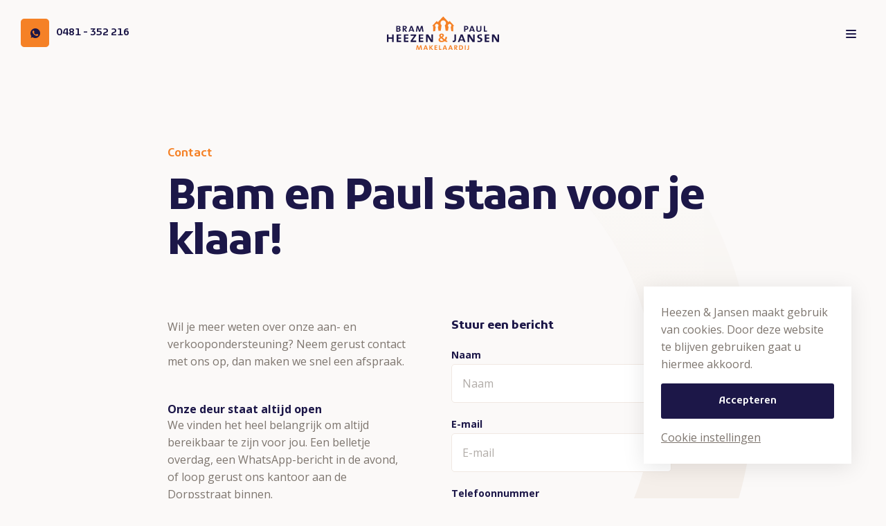

--- FILE ---
content_type: text/html; charset=UTF-8
request_url: https://www.heezenjansen.nl/contact/
body_size: 7211
content:
<!doctype html>
<html lang="en-US">
    <head>
        <meta charset="utf-8">
        <meta http-equiv="x-ua-compatible" content="ie=edge">
        <meta name="viewport" content="width=device-width, initial-scale=1, maximum-scale=1, user-scalable=no">
        <link rel="apple-touch-icon" sizes="180x180" href="https://www.heezenjansen.nl/app/themes/supress/apple-touch-icon.png">
        <link rel="icon" type="image/png" sizes="32x32" href="https://www.heezenjansen.nl/app/themes/supress/favicon-32x32.png">
        <link rel="icon" type="image/png" sizes="16x16" href="https://www.heezenjansen.nl/app/themes/supress/favicon-16x16.png">
        <link rel="manifest" href="https://www.heezenjansen.nl/app/themes/supress/site.webmanifest">
        <link rel="mask-icon" href="https://www.heezenjansen.nl/app/themes/supress/safari-pinned-tab.svg" color="#00a0e4">
        <meta name="msapplication-TileColor" content="#ffffff">
        <meta name="theme-color" content="#ffffff">

                    <!-- Google Tag Manager -->
<script>(function(w,d,s,l,i){w[l]=w[l]||[];w[l].push({'gtm.start':
new Date().getTime(),event:'gtm.js'});var f=d.getElementsByTagName(s)[0],
j=d.createElement(s),dl=l!='dataLayer'?'&l='+l:'';j.async=true;j.src=
'https://www.googletagmanager.com/gtm.js?id='+i+dl;f.parentNode.insertBefore(j,f);
})(window,document,'script','dataLayer','GTM-PX52WP');</script>
<!-- End Google Tag Manager -->
        
        <meta name='robots' content='index, follow, max-image-preview:large, max-snippet:-1, max-video-preview:-1' />

	<!-- This site is optimized with the Yoast SEO plugin v18.1 - https://yoast.com/wordpress/plugins/seo/ -->
	<title>Contact - Bram Heezen &amp; Paul Jansen Makelaardij</title>
	<link rel="canonical" href="https://www.heezenjansen.nl/contact/" />
	<meta property="og:locale" content="en_US" />
	<meta property="og:type" content="article" />
	<meta property="og:title" content="Contact - Bram Heezen &amp; Paul Jansen Makelaardij" />
	<meta property="og:description" content="Wil je meer weten over onze aan- en verkoopondersteuning? Neem gerust contact met ons op, dan maken we snel een afspraak. Onze deur staat altijd open We vinden het heel belangrijk om altijd bereikbaar te zijn voor jou. Een belletje overdag, een WhatsApp-bericht in de avond, of loop gerust ons kantoor aan de Dorpsstraat binnen." />
	<meta property="og:url" content="https://www.heezenjansen.nl/contact/" />
	<meta property="og:site_name" content="Bram Heezen &amp; Paul Jansen Makelaardij" />
	<meta property="article:modified_time" content="2023-10-23T15:13:54+00:00" />
	<meta property="og:image" content="https://www.heezenjansen.nl/app/uploads/2023/10/Scherm_afbeelding-2023-10-19-om-12.22.21-e1697716300653.jpg" />
	<meta property="og:image:width" content="1586" />
	<meta property="og:image:height" content="1019" />
	<meta property="og:image:type" content="image/jpeg" />
	<meta name="twitter:card" content="summary_large_image" />
	<meta name="twitter:label1" content="Est. reading time" />
	<meta name="twitter:data1" content="1 minute" />
	<!-- / Yoast SEO plugin. -->


<link rel="stylesheet" href="/wp/wp-includes/css/dist/block-library/style.min.css">
<style id='global-styles-inline-css' type='text/css'>
body{--wp--preset--color--black: #000000;--wp--preset--color--cyan-bluish-gray: #abb8c3;--wp--preset--color--white: #ffffff;--wp--preset--color--pale-pink: #f78da7;--wp--preset--color--vivid-red: #cf2e2e;--wp--preset--color--luminous-vivid-orange: #ff6900;--wp--preset--color--luminous-vivid-amber: #fcb900;--wp--preset--color--light-green-cyan: #7bdcb5;--wp--preset--color--vivid-green-cyan: #00d084;--wp--preset--color--pale-cyan-blue: #8ed1fc;--wp--preset--color--vivid-cyan-blue: #0693e3;--wp--preset--color--vivid-purple: #9b51e0;--wp--preset--gradient--vivid-cyan-blue-to-vivid-purple: linear-gradient(135deg,rgba(6,147,227,1) 0%,rgb(155,81,224) 100%);--wp--preset--gradient--light-green-cyan-to-vivid-green-cyan: linear-gradient(135deg,rgb(122,220,180) 0%,rgb(0,208,130) 100%);--wp--preset--gradient--luminous-vivid-amber-to-luminous-vivid-orange: linear-gradient(135deg,rgba(252,185,0,1) 0%,rgba(255,105,0,1) 100%);--wp--preset--gradient--luminous-vivid-orange-to-vivid-red: linear-gradient(135deg,rgba(255,105,0,1) 0%,rgb(207,46,46) 100%);--wp--preset--gradient--very-light-gray-to-cyan-bluish-gray: linear-gradient(135deg,rgb(238,238,238) 0%,rgb(169,184,195) 100%);--wp--preset--gradient--cool-to-warm-spectrum: linear-gradient(135deg,rgb(74,234,220) 0%,rgb(151,120,209) 20%,rgb(207,42,186) 40%,rgb(238,44,130) 60%,rgb(251,105,98) 80%,rgb(254,248,76) 100%);--wp--preset--gradient--blush-light-purple: linear-gradient(135deg,rgb(255,206,236) 0%,rgb(152,150,240) 100%);--wp--preset--gradient--blush-bordeaux: linear-gradient(135deg,rgb(254,205,165) 0%,rgb(254,45,45) 50%,rgb(107,0,62) 100%);--wp--preset--gradient--luminous-dusk: linear-gradient(135deg,rgb(255,203,112) 0%,rgb(199,81,192) 50%,rgb(65,88,208) 100%);--wp--preset--gradient--pale-ocean: linear-gradient(135deg,rgb(255,245,203) 0%,rgb(182,227,212) 50%,rgb(51,167,181) 100%);--wp--preset--gradient--electric-grass: linear-gradient(135deg,rgb(202,248,128) 0%,rgb(113,206,126) 100%);--wp--preset--gradient--midnight: linear-gradient(135deg,rgb(2,3,129) 0%,rgb(40,116,252) 100%);--wp--preset--duotone--dark-grayscale: url('#wp-duotone-dark-grayscale');--wp--preset--duotone--grayscale: url('#wp-duotone-grayscale');--wp--preset--duotone--purple-yellow: url('#wp-duotone-purple-yellow');--wp--preset--duotone--blue-red: url('#wp-duotone-blue-red');--wp--preset--duotone--midnight: url('#wp-duotone-midnight');--wp--preset--duotone--magenta-yellow: url('#wp-duotone-magenta-yellow');--wp--preset--duotone--purple-green: url('#wp-duotone-purple-green');--wp--preset--duotone--blue-orange: url('#wp-duotone-blue-orange');--wp--preset--font-size--small: 13px;--wp--preset--font-size--medium: 20px;--wp--preset--font-size--large: 36px;--wp--preset--font-size--x-large: 42px;}.has-black-color{color: var(--wp--preset--color--black) !important;}.has-cyan-bluish-gray-color{color: var(--wp--preset--color--cyan-bluish-gray) !important;}.has-white-color{color: var(--wp--preset--color--white) !important;}.has-pale-pink-color{color: var(--wp--preset--color--pale-pink) !important;}.has-vivid-red-color{color: var(--wp--preset--color--vivid-red) !important;}.has-luminous-vivid-orange-color{color: var(--wp--preset--color--luminous-vivid-orange) !important;}.has-luminous-vivid-amber-color{color: var(--wp--preset--color--luminous-vivid-amber) !important;}.has-light-green-cyan-color{color: var(--wp--preset--color--light-green-cyan) !important;}.has-vivid-green-cyan-color{color: var(--wp--preset--color--vivid-green-cyan) !important;}.has-pale-cyan-blue-color{color: var(--wp--preset--color--pale-cyan-blue) !important;}.has-vivid-cyan-blue-color{color: var(--wp--preset--color--vivid-cyan-blue) !important;}.has-vivid-purple-color{color: var(--wp--preset--color--vivid-purple) !important;}.has-black-background-color{background-color: var(--wp--preset--color--black) !important;}.has-cyan-bluish-gray-background-color{background-color: var(--wp--preset--color--cyan-bluish-gray) !important;}.has-white-background-color{background-color: var(--wp--preset--color--white) !important;}.has-pale-pink-background-color{background-color: var(--wp--preset--color--pale-pink) !important;}.has-vivid-red-background-color{background-color: var(--wp--preset--color--vivid-red) !important;}.has-luminous-vivid-orange-background-color{background-color: var(--wp--preset--color--luminous-vivid-orange) !important;}.has-luminous-vivid-amber-background-color{background-color: var(--wp--preset--color--luminous-vivid-amber) !important;}.has-light-green-cyan-background-color{background-color: var(--wp--preset--color--light-green-cyan) !important;}.has-vivid-green-cyan-background-color{background-color: var(--wp--preset--color--vivid-green-cyan) !important;}.has-pale-cyan-blue-background-color{background-color: var(--wp--preset--color--pale-cyan-blue) !important;}.has-vivid-cyan-blue-background-color{background-color: var(--wp--preset--color--vivid-cyan-blue) !important;}.has-vivid-purple-background-color{background-color: var(--wp--preset--color--vivid-purple) !important;}.has-black-border-color{border-color: var(--wp--preset--color--black) !important;}.has-cyan-bluish-gray-border-color{border-color: var(--wp--preset--color--cyan-bluish-gray) !important;}.has-white-border-color{border-color: var(--wp--preset--color--white) !important;}.has-pale-pink-border-color{border-color: var(--wp--preset--color--pale-pink) !important;}.has-vivid-red-border-color{border-color: var(--wp--preset--color--vivid-red) !important;}.has-luminous-vivid-orange-border-color{border-color: var(--wp--preset--color--luminous-vivid-orange) !important;}.has-luminous-vivid-amber-border-color{border-color: var(--wp--preset--color--luminous-vivid-amber) !important;}.has-light-green-cyan-border-color{border-color: var(--wp--preset--color--light-green-cyan) !important;}.has-vivid-green-cyan-border-color{border-color: var(--wp--preset--color--vivid-green-cyan) !important;}.has-pale-cyan-blue-border-color{border-color: var(--wp--preset--color--pale-cyan-blue) !important;}.has-vivid-cyan-blue-border-color{border-color: var(--wp--preset--color--vivid-cyan-blue) !important;}.has-vivid-purple-border-color{border-color: var(--wp--preset--color--vivid-purple) !important;}.has-vivid-cyan-blue-to-vivid-purple-gradient-background{background: var(--wp--preset--gradient--vivid-cyan-blue-to-vivid-purple) !important;}.has-light-green-cyan-to-vivid-green-cyan-gradient-background{background: var(--wp--preset--gradient--light-green-cyan-to-vivid-green-cyan) !important;}.has-luminous-vivid-amber-to-luminous-vivid-orange-gradient-background{background: var(--wp--preset--gradient--luminous-vivid-amber-to-luminous-vivid-orange) !important;}.has-luminous-vivid-orange-to-vivid-red-gradient-background{background: var(--wp--preset--gradient--luminous-vivid-orange-to-vivid-red) !important;}.has-very-light-gray-to-cyan-bluish-gray-gradient-background{background: var(--wp--preset--gradient--very-light-gray-to-cyan-bluish-gray) !important;}.has-cool-to-warm-spectrum-gradient-background{background: var(--wp--preset--gradient--cool-to-warm-spectrum) !important;}.has-blush-light-purple-gradient-background{background: var(--wp--preset--gradient--blush-light-purple) !important;}.has-blush-bordeaux-gradient-background{background: var(--wp--preset--gradient--blush-bordeaux) !important;}.has-luminous-dusk-gradient-background{background: var(--wp--preset--gradient--luminous-dusk) !important;}.has-pale-ocean-gradient-background{background: var(--wp--preset--gradient--pale-ocean) !important;}.has-electric-grass-gradient-background{background: var(--wp--preset--gradient--electric-grass) !important;}.has-midnight-gradient-background{background: var(--wp--preset--gradient--midnight) !important;}.has-small-font-size{font-size: var(--wp--preset--font-size--small) !important;}.has-medium-font-size{font-size: var(--wp--preset--font-size--medium) !important;}.has-large-font-size{font-size: var(--wp--preset--font-size--large) !important;}.has-x-large-font-size{font-size: var(--wp--preset--font-size--x-large) !important;}
</style>
<link rel="stylesheet" href="/app/plugins/sure-wordpress-plugin/frontend/dist/styles/main-d0bccf62b6.css">
<link rel="stylesheet" href="/app/themes/supress/dist//styles/app.css?id=87a35ab61b1896ee2b83">
<link rel="icon" href="/app/uploads/2021/11/favicon-100x100-1.svg" sizes="32x32" />
<link rel="icon" href="/app/uploads/2021/11/favicon-100x100-1.svg" sizes="192x192" />
<link rel="apple-touch-icon" href="/app/uploads/2021/11/favicon-100x100-1.svg" />
<meta name="msapplication-TileImage" content="/app/uploads/2021/11/favicon-100x100-1.svg" />

    </head>

    <body class="page-single page page-2721 contact">
        <div class="wrapper">
            <nav class="navbar">
    <div class="container">
        <div class="navbar__inner">
            <a href="https://www.heezenjansen.nl" class="navbar__brand">
                                    <img src="/app/uploads/2021/09/logo.svg" alt="Bram Heezen &amp; Paul Jansen Makelaardij">
                            </a>

            <div class="navbar-content">
                <div class="navbar-content__nav js-custom-menu">
                                            <a href="https://move.nl/login" class="navbar__login d-block d-xl-none" target="_blank">
                            <i class="icon-lock"></i>Log in
                        </a>
                    
                    <ul class="navbar-menu__nav">
            <li class="nav-item  menu-item menu-item-type-post_type_archive menu-item-object-wonen menu-item-2734">
            <a href="https://www.heezenjansen.nl/wonen/" class="nav-link">
                Aanbod
            </a>

                    </li>
            <li class="nav-item  menu-item menu-item-type-post_type menu-item-object-page menu-item-2736 menu-item-has-children">
            <a href="https://www.heezenjansen.nl/diensten/" class="nav-link">
                Diensten
            </a>

                            <ul>
                                            <li class=" menu-item menu-item-type-post_type menu-item-object-page menu-item-2736 menu-item-has-children">
                            <a href="https://www.heezenjansen.nl/diensten/verkopen/">
                                Verkopen
                            </a>
                        </li>
                                            <li class=" menu-item menu-item-type-post_type menu-item-object-page menu-item-2736 menu-item-has-children">
                            <a href="https://www.heezenjansen.nl/diensten/aankoop/">
                                Aankoop
                            </a>
                        </li>
                                            <li class=" menu-item menu-item-type-post_type menu-item-object-page menu-item-2736 menu-item-has-children">
                            <a href="https://www.heezenjansen.nl/diensten/taxatie/">
                                Taxatie
                            </a>
                        </li>
                                    </ul>
                    </li>
            <li class="nav-item  menu-item menu-item-type-post_type menu-item-object-page menu-item-2743">
            <a href="https://www.heezenjansen.nl/over-ons/" class="nav-link">
                Over ons
            </a>

                    </li>
            <li class="nav-item  menu-item menu-item-type-post_type menu-item-object-page current-menu-item page_item page-item-2721 current_page_item menu-item-3080">
            <a href="https://www.heezenjansen.nl/contact/" class="nav-link">
                Contact
            </a>

                    </li>
    </ul>
                </div>
            </div>

            <div class="navbar__right">
                                    <a href="tel:0481 - 352 216" class="navbar__whatsapp">
                        <i class="icon-whatsapp"></i>
                        <span class="d-none d-md-inline">0481 - 352 216</span>
                    </a>
                
                                    <a href="https://move.nl/login" class="navbar__login d-none d-xl-flex" target="_blank">
                        <i class="icon-lock"></i>Log in
                    </a>
                            </div>

            <a href="#" class="js-mobile-toggle navbar__toggle d-block d-xl-none">
                <span></span>
            </a>
        </div>
    </div>
</nav>

            <main>
                        <section class="contact-section">
	<div class="container">
		<div class="row justify-content-center">
			<div class="col-lg-10">
				<div class="contact-section__subtitle">Contact</div>

									<h1>Bram en Paul staan voor je klaar!</h1>
				
				<div class="row pt-40 pt-lg-65">
					<div class="col-md-6 pr-md-50 pr-xl-100">
													<p>Wil je meer weten over onze aan- en verkoopondersteuning? Neem gerust contact met ons op, dan maken we snel een afspraak.</p>
<h6>Onze deur staat altijd open</h6>
<p>We vinden het heel belangrijk om altijd bereikbaar te zijn voor jou. Een belletje overdag, een WhatsApp-bericht in de avond, of loop gerust ons kantoor aan de Dorpsstraat binnen.</p>

						
													<h6>Adres</h6>

							<address>
								Dorpsstraat 86<br>
6661 EP ELST
							</address>
						
													<div class="contact-section__tel mt-20">
								<a href="tel:0481 - 352 216">
									<i class="icon-phone"></i>
									0481 - 352 216</a>
							</div>
						
													<div class="contact-section__mail">
								<a href="mailto:info@heezenjansen.nl">
									<i class="icon-email"></i>
									info@heezenjansen.nl
								</a>
							</div>
											</div>

											<div class="col-md-6 col-lg-5 mt-40 mt-md-0">
							<h5>Stuur een bericht</h5>
<div role="form" class="wpcf7" id="wpcf7-f2946-o1" lang="en-US" dir="ltr">
<div class="screen-reader-response"><p role="status" aria-live="polite" aria-atomic="true"></p> <ul></ul></div>
<form action="/contact/#wpcf7-f2946-o1" method="post" class="wpcf7-form init" novalidate="novalidate" data-status="init">
<div style="display: none;">
<input type="hidden" name="_wpcf7" value="2946" />
<input type="hidden" name="_wpcf7_version" value="5.5.5" />
<input type="hidden" name="_wpcf7_locale" value="en_US" />
<input type="hidden" name="_wpcf7_unit_tag" value="wpcf7-f2946-o1" />
<input type="hidden" name="_wpcf7_container_post" value="0" />
<input type="hidden" name="_wpcf7_posted_data_hash" value="" />
</div>
<label for="Naam">Naam</label>

                        <span class="wpcf7-form-control-wrap naam"><input type="text" name="naam" value="" size="40" class="wpcf7-form-control wpcf7-text wpcf7-validates-as-required form-control" aria-required="true" aria-invalid="false" placeholder="Naam" /></span>

                        <label for="E-mail">E-mail</label>

                        <span class="wpcf7-form-control-wrap email"><input type="email" name="email" value="" size="40" class="wpcf7-form-control wpcf7-text wpcf7-email wpcf7-validates-as-required wpcf7-validates-as-email form-control" aria-required="true" aria-invalid="false" placeholder="E-mail" /></span>

                        <label for="Telefoonnummer">Telefoonnummer</label>

                        <span class="wpcf7-form-control-wrap tel"><input type="tel" name="tel" value="" size="40" class="wpcf7-form-control wpcf7-text wpcf7-tel wpcf7-validates-as-required wpcf7-validates-as-tel form-control" aria-required="true" aria-invalid="false" placeholder="Telefoonnummer" /></span>

                        <label for="Uw bericht">Uw bericht</label>

                        <span class="wpcf7-form-control-wrap textarea"><textarea name="textarea" cols="40" rows="10" class="wpcf7-form-control wpcf7-textarea form-control" aria-invalid="false" placeholder="Jouw bericht"></textarea></span>

                        <div class="pt-15 pb-20">
                           <p>Wij verwerken je gegevens conform het <a href="/privacyverklaring/" target="_blank">privacybeleid</a>.</p>
                        </div>

                        <button type="submit" class="btn btn--secondary">Aanvraag verzenden</button><div class="wpcf7-response-output" aria-hidden="true"></div></form></div>
						</div>
									</div>

									<div class="row">
						<div class="col-md-6">
							<div class="contact-section__image">
								<picture>
									<img src="/app/uploads/2023/10/Scherm_afbeelding-2023-10-19-om-12.22.21-e1697716300653.jpg" alt="">
								</picture>
							</div>
						</div>
					</div>
							</div>
		</div>
	</div>
</section>

            </main>

            
    <div class="cookiebar">
        <p>Heezen &amp; Jansen maakt gebruik van cookies. Door deze website te blijven gebruiken gaat u hiermee akkoord.</p>


                    <div class="d-none cookiebar__checklist">
                                    <label for="necessary">
                        <input type="checkbox" id="necessary" value="necessary" checked> Essentieel
                    </label>
                                    <label for="analyse">
                        <input type="checkbox" id="analyse" value="analyse" checked> Comfortabel
                    </label>
                                    <label for="tracking">
                        <input type="checkbox" id="tracking" value="tracking" checked> Marketing
                    </label>
                            </div>
        
                    <a href="#" class="btn d-flex mb-15 js-cookie-close btn--primary">
                Accepteren
            </a>
        
                    <p>
                <a href="https://www.heezenjansen.nl/cookieverklaring/" target="">
                    Cookie instellingen
                </a>
            </p>
            </div>

            <footer class="footer">
    <div class="container">
        <div class="footer__top">
                            <a href="https://move.nl/login" class="footer__login d-flex d-md-none"
                   target="_blank">
                    <i class="icon-lock"></i>Log in
                </a>
            
            <div class="row">
                <div class="col-md-8">
                    <div class="row">
                        <div class="col-md-5">
                            <a href="https://www.heezenjansen.nl" class="footer__brand">
                                                                    <img src="/app/uploads/2021/09/footer-logo.svg" alt="Bram Heezen &amp; Paul Jansen Makelaardij">
                                                            </a>
                        </div>

                        <div class="col-md-3 pt-10 pl-lg-0">
                            <div class="d-md-block d-none">
                                                                    <h5>Diensten</h5>
                                
                                <ul class="footer__menu">
                                                                            <li class="footer__menu-item  menu-item menu-item-type-post_type_archive menu-item-object-wonen menu-item-2813">
                                            <a href="https://www.heezenjansen.nl/wonen/" class="footer__menu-link">
                                                Aanbod
                                            </a>
                                        </li>
                                                                            <li class="footer__menu-item  menu-item menu-item-type-post_type menu-item-object-page menu-item-3108">
                                            <a href="https://www.heezenjansen.nl/diensten/verkopen/" class="footer__menu-link">
                                                Verkopen
                                            </a>
                                        </li>
                                                                            <li class="footer__menu-item  menu-item menu-item-type-post_type menu-item-object-page menu-item-3331">
                                            <a href="https://www.heezenjansen.nl/diensten/aankoop/" class="footer__menu-link">
                                                Aankoop
                                            </a>
                                        </li>
                                                                            <li class="footer__menu-item  menu-item menu-item-type-post_type menu-item-object-page menu-item-3330">
                                            <a href="https://www.heezenjansen.nl/diensten/taxatie/" class="footer__menu-link">
                                                Taxatie
                                            </a>
                                        </li>
                                                                    </ul>
                            </div>

                            <div class="d-md-none js-custom-menu pb-30">
                                <ul class="navbar-menu__nav">
                                                                            <li class="nav-item  menu-item menu-item-type-post_type_archive menu-item-object-wonen menu-item-3112 menu-item-has-children">
                                            <a href="https://www.heezenjansen.nl/wonen/" class="nav-link">
                                                Aanbod
                                            </a>

                                                                                            <ul>
                                                                                                            <li class=" menu-item menu-item-type-post_type_archive menu-item-object-wonen menu-item-3112 menu-item-has-children">
                                                            <a href="https://www.heezenjansen.nl/wonen/">
                                                                Aanbod
                                                            </a>
                                                        </li>
                                                                                                    </ul>
                                                                                    </li>
                                                                            <li class="nav-item  menu-item menu-item-type-post_type menu-item-object-page menu-item-3115 menu-item-has-children">
                                            <a href="https://www.heezenjansen.nl/diensten/" class="nav-link">
                                                Diensten
                                            </a>

                                                                                            <ul>
                                                                                                            <li class=" menu-item menu-item-type-post_type menu-item-object-page menu-item-3115 menu-item-has-children">
                                                            <a href="https://www.heezenjansen.nl/diensten/verkopen/">
                                                                Verkopen
                                                            </a>
                                                        </li>
                                                                                                            <li class=" menu-item menu-item-type-post_type menu-item-object-page menu-item-3115 menu-item-has-children">
                                                            <a href="https://www.heezenjansen.nl/diensten/waardebepaling/">
                                                                Waardebepaling
                                                            </a>
                                                        </li>
                                                                                                    </ul>
                                                                                    </li>
                                                                            <li class="nav-item  menu-item menu-item-type-post_type menu-item-object-page menu-item-3121">
                                            <a href="https://www.heezenjansen.nl/over-ons/" class="nav-link">
                                                Over ons
                                            </a>

                                                                                    </li>
                                                                    </ul>
                            </div>
                        </div>

                        <div class="col-md-4 pt-10 pb-40 pb-md-0">
                            <h5>Contact</h5>

                                                            <address>Dorpsstraat 86 6661 EP ELST</address>
                            
                                                            <div class="footer__tel">
                                    <a href="tel:0481 - 352 216">
                                        <i class="icon-phone"></i>0481 - 352 216
                                    </a>
                                </div>
                            
                                                            <div class="footer__mail">
                                    <a href="mailto:info@heezenjansen.nl">
                                        <i class="icon-email"></i> info@heezenjansen.nl
                                    </a>
                                </div>
                                                    </div>
                    </div>
                </div>

                <div class="col-md-4 pt-10">
                    <h5>Plaats een gratis zoekopdracht</h5>
<p>Gratis en vrijblijvend op de hoogte blijven van ons aanbod? Maak jouw woonwensen bekend en wij informeren je!</p>


                                            <a href="https://www.heezenjansen.nl/contact/" class="btn btn--secondary mt-0"
                           target="">
                            Vraag de zoekopdracht aan
                        </a>
                                    </div>
            </div>
        </div>

        <div class="footer__bottom">
            <div class="footer__bottom-left">
                <ul class="footer__copyright">
                    <li>© 2026 <a href="https://www.heezenjansen.nl">Bram Heezen &amp; Paul Jansen Makelaardij</a></li>
                                            <li class=" menu-item menu-item-type-post_type menu-item-object-page menu-item-2747">
                            <a href="https://www.heezenjansen.nl/algemene-voorwaarden/">
                                Algemene voorwaarden
                            </a>
                        </li>
                                            <li class=" menu-item menu-item-type-post_type menu-item-object-page menu-item-privacy-policy menu-item-1773">
                            <a href="https://www.heezenjansen.nl/privacyverklaring/">
                                Privacyverklaring
                            </a>
                        </li>
                                    </ul>

                <ul class="footer__social">
                                            <li>
                            <a href="https://www.facebook.com" target="_blank">
                                <i class="icon-facebook"></i>
                            </a>
                        </li>
                                                                <li>
                            <a href="https://www.linkedin.com/" target="_blank">
                                <i class="icon-linkedin"></i>
                            </a>
                        </li>
                                    </ul>
            </div>

            <div class="footer__bottom-right">
                                    <div class="footer__brands">
                        <img src="/app/uploads/2021/09/brand-logo.svg" alt="">

                        <a target="_blank" href="https://www.su-re.nl/">
                            <img src="https://www.heezenjansen.nl/app/themes/supress/dist/images/logos/sure.svg" alt="sure">
                        </a>
                    </div>
                
                <a href="https://sumedia.nl" target="_blank" class="footer__sumedia">
                    <i class="icon-sumedia"></i>
                </a>
            </div>
        </div>
    </div>
</footer>


    <script id="info-box" type="text/x-handlebars-template">
        <a href="{{url}}" class="card-property card-property--map">
<div class="card-property__image">
<picture><img src="{{img}}"></picture>
</div>
<div class="card-property__detail">
<div class="card-property__address">{{straat}} {{huisnummer}}</div>
<div class="card-property__place">{{plaats}}</div>
<div class="sub text-color-sky">€ {{ Prijs }} {{ PrijsConditie }}</div>
<span class="btn btn--blue btn--outline">Meer info</span>
<ul class="card-property__info list-unstyled d-inline-flex">
<li><i class="icon-oppervlakte"></i><span>{{ oppervlakte }} m<sup>2</sup></span></li>
<li><i class="icon-bed"></i><span>{{ aantalSlaapkamers }}</span></li>
<li><i class="icon-lift"></i><span><i class="icon-check"></i></span></li>
<li><i class="icon-terrace"></i><span><i class="icon-check"></i></span></li>
</ul>
</div>
 </a>    </script>
<svg xmlns="http://www.w3.org/2000/svg" viewBox="0 0 0 0" width="0" height="0" focusable="false" role="none" style="visibility: hidden; position: absolute; left: -9999px; overflow: hidden;" ><defs><filter id="wp-duotone-dark-grayscale"><feColorMatrix color-interpolation-filters="sRGB" type="matrix" values=" .299 .587 .114 0 0 .299 .587 .114 0 0 .299 .587 .114 0 0 .299 .587 .114 0 0 " /><feComponentTransfer color-interpolation-filters="sRGB" ><feFuncR type="table" tableValues="0 0.49803921568627" /><feFuncG type="table" tableValues="0 0.49803921568627" /><feFuncB type="table" tableValues="0 0.49803921568627" /><feFuncA type="table" tableValues="1 1" /></feComponentTransfer><feComposite in2="SourceGraphic" operator="in" /></filter></defs></svg><svg xmlns="http://www.w3.org/2000/svg" viewBox="0 0 0 0" width="0" height="0" focusable="false" role="none" style="visibility: hidden; position: absolute; left: -9999px; overflow: hidden;" ><defs><filter id="wp-duotone-grayscale"><feColorMatrix color-interpolation-filters="sRGB" type="matrix" values=" .299 .587 .114 0 0 .299 .587 .114 0 0 .299 .587 .114 0 0 .299 .587 .114 0 0 " /><feComponentTransfer color-interpolation-filters="sRGB" ><feFuncR type="table" tableValues="0 1" /><feFuncG type="table" tableValues="0 1" /><feFuncB type="table" tableValues="0 1" /><feFuncA type="table" tableValues="1 1" /></feComponentTransfer><feComposite in2="SourceGraphic" operator="in" /></filter></defs></svg><svg xmlns="http://www.w3.org/2000/svg" viewBox="0 0 0 0" width="0" height="0" focusable="false" role="none" style="visibility: hidden; position: absolute; left: -9999px; overflow: hidden;" ><defs><filter id="wp-duotone-purple-yellow"><feColorMatrix color-interpolation-filters="sRGB" type="matrix" values=" .299 .587 .114 0 0 .299 .587 .114 0 0 .299 .587 .114 0 0 .299 .587 .114 0 0 " /><feComponentTransfer color-interpolation-filters="sRGB" ><feFuncR type="table" tableValues="0.54901960784314 0.98823529411765" /><feFuncG type="table" tableValues="0 1" /><feFuncB type="table" tableValues="0.71764705882353 0.25490196078431" /><feFuncA type="table" tableValues="1 1" /></feComponentTransfer><feComposite in2="SourceGraphic" operator="in" /></filter></defs></svg><svg xmlns="http://www.w3.org/2000/svg" viewBox="0 0 0 0" width="0" height="0" focusable="false" role="none" style="visibility: hidden; position: absolute; left: -9999px; overflow: hidden;" ><defs><filter id="wp-duotone-blue-red"><feColorMatrix color-interpolation-filters="sRGB" type="matrix" values=" .299 .587 .114 0 0 .299 .587 .114 0 0 .299 .587 .114 0 0 .299 .587 .114 0 0 " /><feComponentTransfer color-interpolation-filters="sRGB" ><feFuncR type="table" tableValues="0 1" /><feFuncG type="table" tableValues="0 0.27843137254902" /><feFuncB type="table" tableValues="0.5921568627451 0.27843137254902" /><feFuncA type="table" tableValues="1 1" /></feComponentTransfer><feComposite in2="SourceGraphic" operator="in" /></filter></defs></svg><svg xmlns="http://www.w3.org/2000/svg" viewBox="0 0 0 0" width="0" height="0" focusable="false" role="none" style="visibility: hidden; position: absolute; left: -9999px; overflow: hidden;" ><defs><filter id="wp-duotone-midnight"><feColorMatrix color-interpolation-filters="sRGB" type="matrix" values=" .299 .587 .114 0 0 .299 .587 .114 0 0 .299 .587 .114 0 0 .299 .587 .114 0 0 " /><feComponentTransfer color-interpolation-filters="sRGB" ><feFuncR type="table" tableValues="0 0" /><feFuncG type="table" tableValues="0 0.64705882352941" /><feFuncB type="table" tableValues="0 1" /><feFuncA type="table" tableValues="1 1" /></feComponentTransfer><feComposite in2="SourceGraphic" operator="in" /></filter></defs></svg><svg xmlns="http://www.w3.org/2000/svg" viewBox="0 0 0 0" width="0" height="0" focusable="false" role="none" style="visibility: hidden; position: absolute; left: -9999px; overflow: hidden;" ><defs><filter id="wp-duotone-magenta-yellow"><feColorMatrix color-interpolation-filters="sRGB" type="matrix" values=" .299 .587 .114 0 0 .299 .587 .114 0 0 .299 .587 .114 0 0 .299 .587 .114 0 0 " /><feComponentTransfer color-interpolation-filters="sRGB" ><feFuncR type="table" tableValues="0.78039215686275 1" /><feFuncG type="table" tableValues="0 0.94901960784314" /><feFuncB type="table" tableValues="0.35294117647059 0.47058823529412" /><feFuncA type="table" tableValues="1 1" /></feComponentTransfer><feComposite in2="SourceGraphic" operator="in" /></filter></defs></svg><svg xmlns="http://www.w3.org/2000/svg" viewBox="0 0 0 0" width="0" height="0" focusable="false" role="none" style="visibility: hidden; position: absolute; left: -9999px; overflow: hidden;" ><defs><filter id="wp-duotone-purple-green"><feColorMatrix color-interpolation-filters="sRGB" type="matrix" values=" .299 .587 .114 0 0 .299 .587 .114 0 0 .299 .587 .114 0 0 .299 .587 .114 0 0 " /><feComponentTransfer color-interpolation-filters="sRGB" ><feFuncR type="table" tableValues="0.65098039215686 0.40392156862745" /><feFuncG type="table" tableValues="0 1" /><feFuncB type="table" tableValues="0.44705882352941 0.4" /><feFuncA type="table" tableValues="1 1" /></feComponentTransfer><feComposite in2="SourceGraphic" operator="in" /></filter></defs></svg><svg xmlns="http://www.w3.org/2000/svg" viewBox="0 0 0 0" width="0" height="0" focusable="false" role="none" style="visibility: hidden; position: absolute; left: -9999px; overflow: hidden;" ><defs><filter id="wp-duotone-blue-orange"><feColorMatrix color-interpolation-filters="sRGB" type="matrix" values=" .299 .587 .114 0 0 .299 .587 .114 0 0 .299 .587 .114 0 0 .299 .587 .114 0 0 " /><feComponentTransfer color-interpolation-filters="sRGB" ><feFuncR type="table" tableValues="0.098039215686275 1" /><feFuncG type="table" tableValues="0 0.66274509803922" /><feFuncB type="table" tableValues="0.84705882352941 0.41960784313725" /><feFuncA type="table" tableValues="1 1" /></feComponentTransfer><feComposite in2="SourceGraphic" operator="in" /></filter></defs></svg><script src="/wp/wp-includes/js/jquery/jquery.min.js" id="jquery-core-js"></script>
<script src="/wp/wp-includes/js/jquery/jquery-migrate.min.js" id="jquery-migrate-js"></script>
<script src="//maps.googleapis.com/maps/api/js?key=AIzaSyATjybQwzlsAYWyErp3-y13Nnw9S9a3dG8&#038;sensor=false&#038;libraries=geometry%2Cplaces&#038;language=nl&#038;region=NL" id="sure/map-js"></script>
<script type='text/javascript' id='sure/js-js-extra'>
/* <![CDATA[ */
var sure = {"homeUrl":"https:\/\/www.heezenjansen.nl","pluginUrl":"https:\/\/www.heezenjansen.nl\/app\/plugins","ajaxURL":"https:\/\/www.heezenjansen.nl\/wp\/wp-admin\/admin-ajax.php","sureNonce":"bca5ccd0f2","wonen":"wonen","bedrijven":"bedrijven","nieuwbouw":"nieuwbouw","mapStyles":"","googleMapsMarkerUrl":"https:\/\/accept.project-example.com\/20210903-308\/app\/themes\/supress\/assets\/images\/ui\/marker.svg","googleMapsPlacesMarkerUrl":"https:\/\/accept.project-example.com\/20210903-308\/app\/themes\/supress\/assets\/images\/ui\/marker.svg","googleMapsMarkerClusterUrl":"https:\/\/developers.google.com\/maps\/documentation\/javascript\/examples\/markerclusterer\/m"};
/* ]]> */
</script>
<script src="/app/plugins/sure-wordpress-plugin/frontend/dist/scripts/main-a3dd93c933.js" id="sure/js-js"></script>
<script type='text/javascript' id='app.js-js-extra'>
/* <![CDATA[ */
var sumedia = {"url":"https:\/\/www.heezenjansen.nl","apiUrl":"https:\/\/www.heezenjansen.nl\/api","templateUrl":"https:\/\/www.heezenjansen.nl\/app\/themes\/supress"};
/* ]]> */
</script>
<script src="/app/themes/supress/dist//scripts/app.js?id=412347470070fcafd3b6" id="app.js-js"></script>


                            <!-- Google Tag Manager (noscript) -->
<noscript><iframe src="https://www.googletagmanager.com/ns.html?id=GTM-PX52WP"
height="0" width="0" style="display:none;visibility:hidden"></iframe></noscript>
<!-- End Google Tag Manager (noscript) -->
            
            <div class="body__overlay"></div>
        </div>
    </body>
</html>

<!-- This website is like a Rocket, isn't it? Performance optimized by WP Rocket. Learn more: https://wp-rocket.me - Debug: cached@1769157502 -->

--- FILE ---
content_type: text/css
request_url: https://www.heezenjansen.nl/app/plugins/sure-wordpress-plugin/frontend/dist/styles/main-d0bccf62b6.css
body_size: 179
content:
.sure-map-holder{position:relative;width:100%}.sure-map-holder .sure-map-filters{position:absolute;top:0;left:0;bottom:0;width:25%;max-width:320px;z-index:2;overflow-x:hidden;overflow-y:auto;margin:10px}.sure-map-holder .sure-map-filters form{background-color:#fff;margin:0}.sure-map-holder .sure-map-filters form .filter{padding:20px;padding-bottom:0}.sure-map-holder .sure-map-filters form .filter:first-child header{border-top:none}.sure-map-holder .sure-map-filters form .filter>header{padding-top:20px;border-top:1px solid #d3d3d3}.sure-map-holder .sure-map-filters form .filter ul{list-style:none;margin:0;padding:0}.sure-map-holder #sure-map{width:100%;height:720px}.sure-map-holder #sure-map .message{position:absolute;top:0;left:0;width:100%;height:100%;background-color:rgba(0,0,0,.5);z-index:1}.sure-map-holder #sure-map .message .inner{position:absolute;-webkit-transform:translate(-50%,-50%);transform:translate(-50%,-50%);top:50%;left:50%}.sure-map-holder #sure-map .gm-style-mtc{left:auto!important;right:0}

--- FILE ---
content_type: text/css
request_url: https://www.heezenjansen.nl/app/themes/supress/dist//styles/app.css?id=87a35ab61b1896ee2b83
body_size: 33037
content:
@import url(https://fonts.googleapis.com/css2?family=Kufam:ital,wght@0,400;0,600;0,700;1,400;1,600;1,700&family=Open+Sans:ital,wght@0,400;0,600;0,700;1,400;1,600;1,700&display=swap);.slick-slider{box-sizing:border-box;-webkit-user-select:none;user-select:none;-webkit-touch-callout:none;-khtml-user-select:none;touch-action:pan-y;-webkit-tap-highlight-color:transparent}.slick-list,.slick-slider{position:relative;display:block}.slick-list{overflow:hidden;margin:0;padding:0}.slick-list:focus{outline:none}.slick-list.dragging{cursor:pointer;cursor:hand}.slick-slider .slick-list,.slick-slider .slick-track{transform:translateZ(0)}.slick-track{position:relative;top:0;left:0;display:block;margin-left:auto;margin-right:auto}.slick-track:after,.slick-track:before{display:table;content:""}.slick-track:after{clear:both}.slick-loading .slick-track{visibility:hidden}.slick-slide{display:none;float:left;height:100%;min-height:1px}[dir=rtl] .slick-slide{float:right}.slick-slide img{display:block}.slick-slide.slick-loading img{display:none}.slick-slide.dragging img{pointer-events:none}.slick-initialized .slick-slide{display:block}.slick-loading .slick-slide{visibility:hidden}.slick-vertical .slick-slide{display:block;height:auto;border:1px solid transparent}.slick-arrow.slick-hidden{display:none}/*!
 * Bootstrap Grid v5.0.0-alpha1 (https://getbootstrap.com/)
 * Copyright 2011-2020 The Bootstrap Authors
 * Copyright 2011-2020 Twitter, Inc.
 * Licensed under MIT (https://github.com/twbs/bootstrap/blob/main/LICENSE)
 */.container,.container-fhd,.container-fluid,.container-lg,.container-md,.container-sm,.container-xl,.container-xxl,.house-map .sure-map-holder .sure-map-filters{width:100%;padding-right:25px;padding-left:25px;margin-right:auto;margin-left:auto}@media (min-width:768px){.container,.container-sm,.house-map .sure-map-holder .sure-map-filters{max-width:710px}}@media (min-width:1024px){.container,.container-md,.container-sm,.house-map .sure-map-holder .sure-map-filters{max-width:1020px}}@media (min-width:1280px){.container,.container-lg,.container-md,.container-sm,.house-map .sure-map-holder .sure-map-filters{max-width:1020px}}@media (min-width:1440px){.container,.container-lg,.container-md,.container-sm,.container-xl,.house-map .sure-map-holder .sure-map-filters{max-width:1340px}}@media (min-width:1600px){.container,.container-lg,.container-md,.container-sm,.container-xl,.container-xxl,.house-map .sure-map-holder .sure-map-filters{max-width:1710px}}@media (min-width:1920px){.container,.container-fhd,.container-lg,.container-md,.container-sm,.container-xl,.container-xxl,.house-map .sure-map-holder .sure-map-filters{max-width:1710px}}.row{--bs-gutter-x:10px;--bs-gutter-y:0;display:flex;flex:1 0 100%;flex-wrap:wrap;margin-top:calc(var(--bs-gutter-y)*-1);margin-right:calc(var(--bs-gutter-x)/-2);margin-left:calc(var(--bs-gutter-x)/-2)}.row>*{box-sizing:border-box;flex-shrink:0;width:100%;max-width:100%;padding-right:calc(var(--bs-gutter-x)/2);padding-left:calc(var(--bs-gutter-x)/2);margin-top:var(--bs-gutter-y)}.col{flex:1 0 0%}.row-cols-auto>*{flex:0 0 auto;width:auto}.row-cols-1>*{flex:0 0 auto;width:100%}.row-cols-2>*{flex:0 0 auto;width:50%}.row-cols-3>*{flex:0 0 auto;width:33.3333333333%}.row-cols-4>*{flex:0 0 auto;width:25%}.row-cols-5>*{flex:0 0 auto;width:20%}.row-cols-6>*{flex:0 0 auto;width:16.6666666667%}.col-auto{flex:0 0 auto;width:auto}.col-1{flex:0 0 auto;width:8.3333333333%}.col-2{flex:0 0 auto;width:16.6666666667%}.col-3{flex:0 0 auto;width:25%}.col-4{flex:0 0 auto;width:33.3333333333%}.col-5{flex:0 0 auto;width:41.6666666667%}.col-6{flex:0 0 auto;width:50%}.col-7{flex:0 0 auto;width:58.3333333333%}.col-8{flex:0 0 auto;width:66.6666666667%}.col-9{flex:0 0 auto;width:75%}.col-10{flex:0 0 auto;width:83.3333333333%}.col-11{flex:0 0 auto;width:91.6666666667%}.col-12{flex:0 0 auto;width:100%}.offset-1{margin-left:8.3333333333%}.offset-2{margin-left:16.6666666667%}.offset-3{margin-left:25%}.offset-4{margin-left:33.3333333333%}.offset-5{margin-left:41.6666666667%}.offset-6{margin-left:50%}.offset-7{margin-left:58.3333333333%}.offset-8{margin-left:66.6666666667%}.offset-9{margin-left:75%}.offset-10{margin-left:83.3333333333%}.offset-11{margin-left:91.6666666667%}.g-0,.gx-0{--bs-gutter-x:0}.g-0,.gy-0{--bs-gutter-y:0}.g-5,.gx-5{--bs-gutter-x:5px}.g-5,.gy-5{--bs-gutter-y:5px}.g-10,.gx-10{--bs-gutter-x:10px}.g-10,.gy-10{--bs-gutter-y:10px}.g-15,.gx-15{--bs-gutter-x:15px}.g-15,.gy-15{--bs-gutter-y:15px}.g-20,.gx-20{--bs-gutter-x:20px}.g-20,.gy-20{--bs-gutter-y:20px}.g-25,.gx-25{--bs-gutter-x:25px}.g-25,.gy-25{--bs-gutter-y:25px}.g-30,.gx-30{--bs-gutter-x:30px}.g-30,.gy-30{--bs-gutter-y:30px}.g-35,.gx-35{--bs-gutter-x:35px}.g-35,.gy-35{--bs-gutter-y:35px}.g-40,.gx-40{--bs-gutter-x:40px}.g-40,.gy-40{--bs-gutter-y:40px}.g-45,.gx-45{--bs-gutter-x:45px}.g-45,.gy-45{--bs-gutter-y:45px}.g-50,.gx-50{--bs-gutter-x:50px}.g-50,.gy-50{--bs-gutter-y:50px}.g-55,.gx-55{--bs-gutter-x:55px}.g-55,.gy-55{--bs-gutter-y:55px}.g-60,.gx-60{--bs-gutter-x:60px}.g-60,.gy-60{--bs-gutter-y:60px}.g-65,.gx-65{--bs-gutter-x:65px}.g-65,.gy-65{--bs-gutter-y:65px}.g-70,.gx-70{--bs-gutter-x:70px}.g-70,.gy-70{--bs-gutter-y:70px}.g-75,.gx-75{--bs-gutter-x:75px}.g-75,.gy-75{--bs-gutter-y:75px}.g-80,.gx-80{--bs-gutter-x:80px}.g-80,.gy-80{--bs-gutter-y:80px}.g-85,.gx-85{--bs-gutter-x:85px}.g-85,.gy-85{--bs-gutter-y:85px}.g-90,.gx-90{--bs-gutter-x:90px}.g-90,.gy-90{--bs-gutter-y:90px}.g-95,.gx-95{--bs-gutter-x:95px}.g-95,.gy-95{--bs-gutter-y:95px}.g-100,.gx-100{--bs-gutter-x:100px}.g-100,.gy-100{--bs-gutter-y:100px}@media (min-width:768px){.col-sm{flex:1 0 0%}.row-cols-sm-auto>*{flex:0 0 auto;width:auto}.row-cols-sm-1>*{flex:0 0 auto;width:100%}.row-cols-sm-2>*{flex:0 0 auto;width:50%}.row-cols-sm-3>*{flex:0 0 auto;width:33.3333333333%}.row-cols-sm-4>*{flex:0 0 auto;width:25%}.row-cols-sm-5>*{flex:0 0 auto;width:20%}.row-cols-sm-6>*{flex:0 0 auto;width:16.6666666667%}.col-sm-auto{flex:0 0 auto;width:auto}.col-sm-1{flex:0 0 auto;width:8.3333333333%}.col-sm-2{flex:0 0 auto;width:16.6666666667%}.col-sm-3{flex:0 0 auto;width:25%}.col-sm-4{flex:0 0 auto;width:33.3333333333%}.col-sm-5{flex:0 0 auto;width:41.6666666667%}.col-sm-6{flex:0 0 auto;width:50%}.col-sm-7{flex:0 0 auto;width:58.3333333333%}.col-sm-8{flex:0 0 auto;width:66.6666666667%}.col-sm-9{flex:0 0 auto;width:75%}.col-sm-10{flex:0 0 auto;width:83.3333333333%}.col-sm-11{flex:0 0 auto;width:91.6666666667%}.col-sm-12{flex:0 0 auto;width:100%}.offset-sm-0{margin-left:0}.offset-sm-1{margin-left:8.3333333333%}.offset-sm-2{margin-left:16.6666666667%}.offset-sm-3{margin-left:25%}.offset-sm-4{margin-left:33.3333333333%}.offset-sm-5{margin-left:41.6666666667%}.offset-sm-6{margin-left:50%}.offset-sm-7{margin-left:58.3333333333%}.offset-sm-8{margin-left:66.6666666667%}.offset-sm-9{margin-left:75%}.offset-sm-10{margin-left:83.3333333333%}.offset-sm-11{margin-left:91.6666666667%}.g-sm-0,.gx-sm-0{--bs-gutter-x:0}.g-sm-0,.gy-sm-0{--bs-gutter-y:0}.g-sm-5,.gx-sm-5{--bs-gutter-x:5px}.g-sm-5,.gy-sm-5{--bs-gutter-y:5px}.g-sm-10,.gx-sm-10{--bs-gutter-x:10px}.g-sm-10,.gy-sm-10{--bs-gutter-y:10px}.g-sm-15,.gx-sm-15{--bs-gutter-x:15px}.g-sm-15,.gy-sm-15{--bs-gutter-y:15px}.g-sm-20,.gx-sm-20{--bs-gutter-x:20px}.g-sm-20,.gy-sm-20{--bs-gutter-y:20px}.g-sm-25,.gx-sm-25{--bs-gutter-x:25px}.g-sm-25,.gy-sm-25{--bs-gutter-y:25px}.g-sm-30,.gx-sm-30{--bs-gutter-x:30px}.g-sm-30,.gy-sm-30{--bs-gutter-y:30px}.g-sm-35,.gx-sm-35{--bs-gutter-x:35px}.g-sm-35,.gy-sm-35{--bs-gutter-y:35px}.g-sm-40,.gx-sm-40{--bs-gutter-x:40px}.g-sm-40,.gy-sm-40{--bs-gutter-y:40px}.g-sm-45,.gx-sm-45{--bs-gutter-x:45px}.g-sm-45,.gy-sm-45{--bs-gutter-y:45px}.g-sm-50,.gx-sm-50{--bs-gutter-x:50px}.g-sm-50,.gy-sm-50{--bs-gutter-y:50px}.g-sm-55,.gx-sm-55{--bs-gutter-x:55px}.g-sm-55,.gy-sm-55{--bs-gutter-y:55px}.g-sm-60,.gx-sm-60{--bs-gutter-x:60px}.g-sm-60,.gy-sm-60{--bs-gutter-y:60px}.g-sm-65,.gx-sm-65{--bs-gutter-x:65px}.g-sm-65,.gy-sm-65{--bs-gutter-y:65px}.g-sm-70,.gx-sm-70{--bs-gutter-x:70px}.g-sm-70,.gy-sm-70{--bs-gutter-y:70px}.g-sm-75,.gx-sm-75{--bs-gutter-x:75px}.g-sm-75,.gy-sm-75{--bs-gutter-y:75px}.g-sm-80,.gx-sm-80{--bs-gutter-x:80px}.g-sm-80,.gy-sm-80{--bs-gutter-y:80px}.g-sm-85,.gx-sm-85{--bs-gutter-x:85px}.g-sm-85,.gy-sm-85{--bs-gutter-y:85px}.g-sm-90,.gx-sm-90{--bs-gutter-x:90px}.g-sm-90,.gy-sm-90{--bs-gutter-y:90px}.g-sm-95,.gx-sm-95{--bs-gutter-x:95px}.g-sm-95,.gy-sm-95{--bs-gutter-y:95px}.g-sm-100,.gx-sm-100{--bs-gutter-x:100px}.g-sm-100,.gy-sm-100{--bs-gutter-y:100px}}@media (min-width:1024px){.col-md{flex:1 0 0%}.row-cols-md-auto>*{flex:0 0 auto;width:auto}.row-cols-md-1>*{flex:0 0 auto;width:100%}.row-cols-md-2>*{flex:0 0 auto;width:50%}.row-cols-md-3>*{flex:0 0 auto;width:33.3333333333%}.row-cols-md-4>*{flex:0 0 auto;width:25%}.row-cols-md-5>*{flex:0 0 auto;width:20%}.row-cols-md-6>*{flex:0 0 auto;width:16.6666666667%}.col-md-auto{flex:0 0 auto;width:auto}.col-md-1{flex:0 0 auto;width:8.3333333333%}.col-md-2{flex:0 0 auto;width:16.6666666667%}.col-md-3{flex:0 0 auto;width:25%}.col-md-4{flex:0 0 auto;width:33.3333333333%}.col-md-5{flex:0 0 auto;width:41.6666666667%}.col-md-6{flex:0 0 auto;width:50%}.col-md-7{flex:0 0 auto;width:58.3333333333%}.col-md-8{flex:0 0 auto;width:66.6666666667%}.col-md-9{flex:0 0 auto;width:75%}.col-md-10{flex:0 0 auto;width:83.3333333333%}.col-md-11{flex:0 0 auto;width:91.6666666667%}.col-md-12{flex:0 0 auto;width:100%}.offset-md-0{margin-left:0}.offset-md-1{margin-left:8.3333333333%}.offset-md-2{margin-left:16.6666666667%}.offset-md-3{margin-left:25%}.offset-md-4{margin-left:33.3333333333%}.offset-md-5{margin-left:41.6666666667%}.offset-md-6{margin-left:50%}.offset-md-7{margin-left:58.3333333333%}.offset-md-8{margin-left:66.6666666667%}.offset-md-9{margin-left:75%}.offset-md-10{margin-left:83.3333333333%}.offset-md-11{margin-left:91.6666666667%}.g-md-0,.gx-md-0{--bs-gutter-x:0}.g-md-0,.gy-md-0{--bs-gutter-y:0}.g-md-5,.gx-md-5{--bs-gutter-x:5px}.g-md-5,.gy-md-5{--bs-gutter-y:5px}.g-md-10,.gx-md-10{--bs-gutter-x:10px}.g-md-10,.gy-md-10{--bs-gutter-y:10px}.g-md-15,.gx-md-15{--bs-gutter-x:15px}.g-md-15,.gy-md-15{--bs-gutter-y:15px}.g-md-20,.gx-md-20{--bs-gutter-x:20px}.g-md-20,.gy-md-20{--bs-gutter-y:20px}.g-md-25,.gx-md-25{--bs-gutter-x:25px}.g-md-25,.gy-md-25{--bs-gutter-y:25px}.g-md-30,.gx-md-30{--bs-gutter-x:30px}.g-md-30,.gy-md-30{--bs-gutter-y:30px}.g-md-35,.gx-md-35{--bs-gutter-x:35px}.g-md-35,.gy-md-35{--bs-gutter-y:35px}.g-md-40,.gx-md-40{--bs-gutter-x:40px}.g-md-40,.gy-md-40{--bs-gutter-y:40px}.g-md-45,.gx-md-45{--bs-gutter-x:45px}.g-md-45,.gy-md-45{--bs-gutter-y:45px}.g-md-50,.gx-md-50{--bs-gutter-x:50px}.g-md-50,.gy-md-50{--bs-gutter-y:50px}.g-md-55,.gx-md-55{--bs-gutter-x:55px}.g-md-55,.gy-md-55{--bs-gutter-y:55px}.g-md-60,.gx-md-60{--bs-gutter-x:60px}.g-md-60,.gy-md-60{--bs-gutter-y:60px}.g-md-65,.gx-md-65{--bs-gutter-x:65px}.g-md-65,.gy-md-65{--bs-gutter-y:65px}.g-md-70,.gx-md-70{--bs-gutter-x:70px}.g-md-70,.gy-md-70{--bs-gutter-y:70px}.g-md-75,.gx-md-75{--bs-gutter-x:75px}.g-md-75,.gy-md-75{--bs-gutter-y:75px}.g-md-80,.gx-md-80{--bs-gutter-x:80px}.g-md-80,.gy-md-80{--bs-gutter-y:80px}.g-md-85,.gx-md-85{--bs-gutter-x:85px}.g-md-85,.gy-md-85{--bs-gutter-y:85px}.g-md-90,.gx-md-90{--bs-gutter-x:90px}.g-md-90,.gy-md-90{--bs-gutter-y:90px}.g-md-95,.gx-md-95{--bs-gutter-x:95px}.g-md-95,.gy-md-95{--bs-gutter-y:95px}.g-md-100,.gx-md-100{--bs-gutter-x:100px}.g-md-100,.gy-md-100{--bs-gutter-y:100px}}@media (min-width:1280px){.col-lg{flex:1 0 0%}.row-cols-lg-auto>*{flex:0 0 auto;width:auto}.row-cols-lg-1>*{flex:0 0 auto;width:100%}.row-cols-lg-2>*{flex:0 0 auto;width:50%}.row-cols-lg-3>*{flex:0 0 auto;width:33.3333333333%}.row-cols-lg-4>*{flex:0 0 auto;width:25%}.row-cols-lg-5>*{flex:0 0 auto;width:20%}.row-cols-lg-6>*{flex:0 0 auto;width:16.6666666667%}.col-lg-auto{flex:0 0 auto;width:auto}.col-lg-1{flex:0 0 auto;width:8.3333333333%}.col-lg-2{flex:0 0 auto;width:16.6666666667%}.col-lg-3{flex:0 0 auto;width:25%}.col-lg-4{flex:0 0 auto;width:33.3333333333%}.col-lg-5{flex:0 0 auto;width:41.6666666667%}.col-lg-6{flex:0 0 auto;width:50%}.col-lg-7{flex:0 0 auto;width:58.3333333333%}.col-lg-8{flex:0 0 auto;width:66.6666666667%}.col-lg-9{flex:0 0 auto;width:75%}.col-lg-10{flex:0 0 auto;width:83.3333333333%}.col-lg-11{flex:0 0 auto;width:91.6666666667%}.col-lg-12{flex:0 0 auto;width:100%}.offset-lg-0{margin-left:0}.offset-lg-1{margin-left:8.3333333333%}.offset-lg-2{margin-left:16.6666666667%}.offset-lg-3{margin-left:25%}.offset-lg-4{margin-left:33.3333333333%}.offset-lg-5{margin-left:41.6666666667%}.offset-lg-6{margin-left:50%}.offset-lg-7{margin-left:58.3333333333%}.offset-lg-8{margin-left:66.6666666667%}.offset-lg-9{margin-left:75%}.offset-lg-10{margin-left:83.3333333333%}.offset-lg-11{margin-left:91.6666666667%}.g-lg-0,.gx-lg-0{--bs-gutter-x:0}.g-lg-0,.gy-lg-0{--bs-gutter-y:0}.g-lg-5,.gx-lg-5{--bs-gutter-x:5px}.g-lg-5,.gy-lg-5{--bs-gutter-y:5px}.g-lg-10,.gx-lg-10{--bs-gutter-x:10px}.g-lg-10,.gy-lg-10{--bs-gutter-y:10px}.g-lg-15,.gx-lg-15{--bs-gutter-x:15px}.g-lg-15,.gy-lg-15{--bs-gutter-y:15px}.g-lg-20,.gx-lg-20{--bs-gutter-x:20px}.g-lg-20,.gy-lg-20{--bs-gutter-y:20px}.g-lg-25,.gx-lg-25{--bs-gutter-x:25px}.g-lg-25,.gy-lg-25{--bs-gutter-y:25px}.g-lg-30,.gx-lg-30{--bs-gutter-x:30px}.g-lg-30,.gy-lg-30{--bs-gutter-y:30px}.g-lg-35,.gx-lg-35{--bs-gutter-x:35px}.g-lg-35,.gy-lg-35{--bs-gutter-y:35px}.g-lg-40,.gx-lg-40{--bs-gutter-x:40px}.g-lg-40,.gy-lg-40{--bs-gutter-y:40px}.g-lg-45,.gx-lg-45{--bs-gutter-x:45px}.g-lg-45,.gy-lg-45{--bs-gutter-y:45px}.g-lg-50,.gx-lg-50{--bs-gutter-x:50px}.g-lg-50,.gy-lg-50{--bs-gutter-y:50px}.g-lg-55,.gx-lg-55{--bs-gutter-x:55px}.g-lg-55,.gy-lg-55{--bs-gutter-y:55px}.g-lg-60,.gx-lg-60{--bs-gutter-x:60px}.g-lg-60,.gy-lg-60{--bs-gutter-y:60px}.g-lg-65,.gx-lg-65{--bs-gutter-x:65px}.g-lg-65,.gy-lg-65{--bs-gutter-y:65px}.g-lg-70,.gx-lg-70{--bs-gutter-x:70px}.g-lg-70,.gy-lg-70{--bs-gutter-y:70px}.g-lg-75,.gx-lg-75{--bs-gutter-x:75px}.g-lg-75,.gy-lg-75{--bs-gutter-y:75px}.g-lg-80,.gx-lg-80{--bs-gutter-x:80px}.g-lg-80,.gy-lg-80{--bs-gutter-y:80px}.g-lg-85,.gx-lg-85{--bs-gutter-x:85px}.g-lg-85,.gy-lg-85{--bs-gutter-y:85px}.g-lg-90,.gx-lg-90{--bs-gutter-x:90px}.g-lg-90,.gy-lg-90{--bs-gutter-y:90px}.g-lg-95,.gx-lg-95{--bs-gutter-x:95px}.g-lg-95,.gy-lg-95{--bs-gutter-y:95px}.g-lg-100,.gx-lg-100{--bs-gutter-x:100px}.g-lg-100,.gy-lg-100{--bs-gutter-y:100px}}@media (min-width:1440px){.col-xl{flex:1 0 0%}.row-cols-xl-auto>*{flex:0 0 auto;width:auto}.row-cols-xl-1>*{flex:0 0 auto;width:100%}.row-cols-xl-2>*{flex:0 0 auto;width:50%}.row-cols-xl-3>*{flex:0 0 auto;width:33.3333333333%}.row-cols-xl-4>*{flex:0 0 auto;width:25%}.row-cols-xl-5>*{flex:0 0 auto;width:20%}.row-cols-xl-6>*{flex:0 0 auto;width:16.6666666667%}.col-xl-auto{flex:0 0 auto;width:auto}.col-xl-1{flex:0 0 auto;width:8.3333333333%}.col-xl-2{flex:0 0 auto;width:16.6666666667%}.col-xl-3{flex:0 0 auto;width:25%}.col-xl-4{flex:0 0 auto;width:33.3333333333%}.col-xl-5{flex:0 0 auto;width:41.6666666667%}.col-xl-6{flex:0 0 auto;width:50%}.col-xl-7{flex:0 0 auto;width:58.3333333333%}.col-xl-8{flex:0 0 auto;width:66.6666666667%}.col-xl-9{flex:0 0 auto;width:75%}.col-xl-10{flex:0 0 auto;width:83.3333333333%}.col-xl-11{flex:0 0 auto;width:91.6666666667%}.col-xl-12{flex:0 0 auto;width:100%}.offset-xl-0{margin-left:0}.offset-xl-1{margin-left:8.3333333333%}.offset-xl-2{margin-left:16.6666666667%}.offset-xl-3{margin-left:25%}.offset-xl-4{margin-left:33.3333333333%}.offset-xl-5{margin-left:41.6666666667%}.offset-xl-6{margin-left:50%}.offset-xl-7{margin-left:58.3333333333%}.offset-xl-8{margin-left:66.6666666667%}.offset-xl-9{margin-left:75%}.offset-xl-10{margin-left:83.3333333333%}.offset-xl-11{margin-left:91.6666666667%}.g-xl-0,.gx-xl-0{--bs-gutter-x:0}.g-xl-0,.gy-xl-0{--bs-gutter-y:0}.g-xl-5,.gx-xl-5{--bs-gutter-x:5px}.g-xl-5,.gy-xl-5{--bs-gutter-y:5px}.g-xl-10,.gx-xl-10{--bs-gutter-x:10px}.g-xl-10,.gy-xl-10{--bs-gutter-y:10px}.g-xl-15,.gx-xl-15{--bs-gutter-x:15px}.g-xl-15,.gy-xl-15{--bs-gutter-y:15px}.g-xl-20,.gx-xl-20{--bs-gutter-x:20px}.g-xl-20,.gy-xl-20{--bs-gutter-y:20px}.g-xl-25,.gx-xl-25{--bs-gutter-x:25px}.g-xl-25,.gy-xl-25{--bs-gutter-y:25px}.g-xl-30,.gx-xl-30{--bs-gutter-x:30px}.g-xl-30,.gy-xl-30{--bs-gutter-y:30px}.g-xl-35,.gx-xl-35{--bs-gutter-x:35px}.g-xl-35,.gy-xl-35{--bs-gutter-y:35px}.g-xl-40,.gx-xl-40{--bs-gutter-x:40px}.g-xl-40,.gy-xl-40{--bs-gutter-y:40px}.g-xl-45,.gx-xl-45{--bs-gutter-x:45px}.g-xl-45,.gy-xl-45{--bs-gutter-y:45px}.g-xl-50,.gx-xl-50{--bs-gutter-x:50px}.g-xl-50,.gy-xl-50{--bs-gutter-y:50px}.g-xl-55,.gx-xl-55{--bs-gutter-x:55px}.g-xl-55,.gy-xl-55{--bs-gutter-y:55px}.g-xl-60,.gx-xl-60{--bs-gutter-x:60px}.g-xl-60,.gy-xl-60{--bs-gutter-y:60px}.g-xl-65,.gx-xl-65{--bs-gutter-x:65px}.g-xl-65,.gy-xl-65{--bs-gutter-y:65px}.g-xl-70,.gx-xl-70{--bs-gutter-x:70px}.g-xl-70,.gy-xl-70{--bs-gutter-y:70px}.g-xl-75,.gx-xl-75{--bs-gutter-x:75px}.g-xl-75,.gy-xl-75{--bs-gutter-y:75px}.g-xl-80,.gx-xl-80{--bs-gutter-x:80px}.g-xl-80,.gy-xl-80{--bs-gutter-y:80px}.g-xl-85,.gx-xl-85{--bs-gutter-x:85px}.g-xl-85,.gy-xl-85{--bs-gutter-y:85px}.g-xl-90,.gx-xl-90{--bs-gutter-x:90px}.g-xl-90,.gy-xl-90{--bs-gutter-y:90px}.g-xl-95,.gx-xl-95{--bs-gutter-x:95px}.g-xl-95,.gy-xl-95{--bs-gutter-y:95px}.g-xl-100,.gx-xl-100{--bs-gutter-x:100px}.g-xl-100,.gy-xl-100{--bs-gutter-y:100px}}@media (min-width:1600px){.col-xxl{flex:1 0 0%}.row-cols-xxl-auto>*{flex:0 0 auto;width:auto}.row-cols-xxl-1>*{flex:0 0 auto;width:100%}.row-cols-xxl-2>*{flex:0 0 auto;width:50%}.row-cols-xxl-3>*{flex:0 0 auto;width:33.3333333333%}.row-cols-xxl-4>*{flex:0 0 auto;width:25%}.row-cols-xxl-5>*{flex:0 0 auto;width:20%}.row-cols-xxl-6>*{flex:0 0 auto;width:16.6666666667%}.col-xxl-auto{flex:0 0 auto;width:auto}.col-xxl-1{flex:0 0 auto;width:8.3333333333%}.col-xxl-2{flex:0 0 auto;width:16.6666666667%}.col-xxl-3{flex:0 0 auto;width:25%}.col-xxl-4{flex:0 0 auto;width:33.3333333333%}.col-xxl-5{flex:0 0 auto;width:41.6666666667%}.col-xxl-6{flex:0 0 auto;width:50%}.col-xxl-7{flex:0 0 auto;width:58.3333333333%}.col-xxl-8{flex:0 0 auto;width:66.6666666667%}.col-xxl-9{flex:0 0 auto;width:75%}.col-xxl-10{flex:0 0 auto;width:83.3333333333%}.col-xxl-11{flex:0 0 auto;width:91.6666666667%}.col-xxl-12{flex:0 0 auto;width:100%}.offset-xxl-0{margin-left:0}.offset-xxl-1{margin-left:8.3333333333%}.offset-xxl-2{margin-left:16.6666666667%}.offset-xxl-3{margin-left:25%}.offset-xxl-4{margin-left:33.3333333333%}.offset-xxl-5{margin-left:41.6666666667%}.offset-xxl-6{margin-left:50%}.offset-xxl-7{margin-left:58.3333333333%}.offset-xxl-8{margin-left:66.6666666667%}.offset-xxl-9{margin-left:75%}.offset-xxl-10{margin-left:83.3333333333%}.offset-xxl-11{margin-left:91.6666666667%}.g-xxl-0,.gx-xxl-0{--bs-gutter-x:0}.g-xxl-0,.gy-xxl-0{--bs-gutter-y:0}.g-xxl-5,.gx-xxl-5{--bs-gutter-x:5px}.g-xxl-5,.gy-xxl-5{--bs-gutter-y:5px}.g-xxl-10,.gx-xxl-10{--bs-gutter-x:10px}.g-xxl-10,.gy-xxl-10{--bs-gutter-y:10px}.g-xxl-15,.gx-xxl-15{--bs-gutter-x:15px}.g-xxl-15,.gy-xxl-15{--bs-gutter-y:15px}.g-xxl-20,.gx-xxl-20{--bs-gutter-x:20px}.g-xxl-20,.gy-xxl-20{--bs-gutter-y:20px}.g-xxl-25,.gx-xxl-25{--bs-gutter-x:25px}.g-xxl-25,.gy-xxl-25{--bs-gutter-y:25px}.g-xxl-30,.gx-xxl-30{--bs-gutter-x:30px}.g-xxl-30,.gy-xxl-30{--bs-gutter-y:30px}.g-xxl-35,.gx-xxl-35{--bs-gutter-x:35px}.g-xxl-35,.gy-xxl-35{--bs-gutter-y:35px}.g-xxl-40,.gx-xxl-40{--bs-gutter-x:40px}.g-xxl-40,.gy-xxl-40{--bs-gutter-y:40px}.g-xxl-45,.gx-xxl-45{--bs-gutter-x:45px}.g-xxl-45,.gy-xxl-45{--bs-gutter-y:45px}.g-xxl-50,.gx-xxl-50{--bs-gutter-x:50px}.g-xxl-50,.gy-xxl-50{--bs-gutter-y:50px}.g-xxl-55,.gx-xxl-55{--bs-gutter-x:55px}.g-xxl-55,.gy-xxl-55{--bs-gutter-y:55px}.g-xxl-60,.gx-xxl-60{--bs-gutter-x:60px}.g-xxl-60,.gy-xxl-60{--bs-gutter-y:60px}.g-xxl-65,.gx-xxl-65{--bs-gutter-x:65px}.g-xxl-65,.gy-xxl-65{--bs-gutter-y:65px}.g-xxl-70,.gx-xxl-70{--bs-gutter-x:70px}.g-xxl-70,.gy-xxl-70{--bs-gutter-y:70px}.g-xxl-75,.gx-xxl-75{--bs-gutter-x:75px}.g-xxl-75,.gy-xxl-75{--bs-gutter-y:75px}.g-xxl-80,.gx-xxl-80{--bs-gutter-x:80px}.g-xxl-80,.gy-xxl-80{--bs-gutter-y:80px}.g-xxl-85,.gx-xxl-85{--bs-gutter-x:85px}.g-xxl-85,.gy-xxl-85{--bs-gutter-y:85px}.g-xxl-90,.gx-xxl-90{--bs-gutter-x:90px}.g-xxl-90,.gy-xxl-90{--bs-gutter-y:90px}.g-xxl-95,.gx-xxl-95{--bs-gutter-x:95px}.g-xxl-95,.gy-xxl-95{--bs-gutter-y:95px}.g-xxl-100,.gx-xxl-100{--bs-gutter-x:100px}.g-xxl-100,.gy-xxl-100{--bs-gutter-y:100px}}@media (min-width:1920px){.col-fhd{flex:1 0 0%}.row-cols-fhd-auto>*{flex:0 0 auto;width:auto}.row-cols-fhd-1>*{flex:0 0 auto;width:100%}.row-cols-fhd-2>*{flex:0 0 auto;width:50%}.row-cols-fhd-3>*{flex:0 0 auto;width:33.3333333333%}.row-cols-fhd-4>*{flex:0 0 auto;width:25%}.row-cols-fhd-5>*{flex:0 0 auto;width:20%}.row-cols-fhd-6>*{flex:0 0 auto;width:16.6666666667%}.col-fhd-auto{flex:0 0 auto;width:auto}.col-fhd-1{flex:0 0 auto;width:8.3333333333%}.col-fhd-2{flex:0 0 auto;width:16.6666666667%}.col-fhd-3{flex:0 0 auto;width:25%}.col-fhd-4{flex:0 0 auto;width:33.3333333333%}.col-fhd-5{flex:0 0 auto;width:41.6666666667%}.col-fhd-6{flex:0 0 auto;width:50%}.col-fhd-7{flex:0 0 auto;width:58.3333333333%}.col-fhd-8{flex:0 0 auto;width:66.6666666667%}.col-fhd-9{flex:0 0 auto;width:75%}.col-fhd-10{flex:0 0 auto;width:83.3333333333%}.col-fhd-11{flex:0 0 auto;width:91.6666666667%}.col-fhd-12{flex:0 0 auto;width:100%}.offset-fhd-0{margin-left:0}.offset-fhd-1{margin-left:8.3333333333%}.offset-fhd-2{margin-left:16.6666666667%}.offset-fhd-3{margin-left:25%}.offset-fhd-4{margin-left:33.3333333333%}.offset-fhd-5{margin-left:41.6666666667%}.offset-fhd-6{margin-left:50%}.offset-fhd-7{margin-left:58.3333333333%}.offset-fhd-8{margin-left:66.6666666667%}.offset-fhd-9{margin-left:75%}.offset-fhd-10{margin-left:83.3333333333%}.offset-fhd-11{margin-left:91.6666666667%}.g-fhd-0,.gx-fhd-0{--bs-gutter-x:0}.g-fhd-0,.gy-fhd-0{--bs-gutter-y:0}.g-fhd-5,.gx-fhd-5{--bs-gutter-x:5px}.g-fhd-5,.gy-fhd-5{--bs-gutter-y:5px}.g-fhd-10,.gx-fhd-10{--bs-gutter-x:10px}.g-fhd-10,.gy-fhd-10{--bs-gutter-y:10px}.g-fhd-15,.gx-fhd-15{--bs-gutter-x:15px}.g-fhd-15,.gy-fhd-15{--bs-gutter-y:15px}.g-fhd-20,.gx-fhd-20{--bs-gutter-x:20px}.g-fhd-20,.gy-fhd-20{--bs-gutter-y:20px}.g-fhd-25,.gx-fhd-25{--bs-gutter-x:25px}.g-fhd-25,.gy-fhd-25{--bs-gutter-y:25px}.g-fhd-30,.gx-fhd-30{--bs-gutter-x:30px}.g-fhd-30,.gy-fhd-30{--bs-gutter-y:30px}.g-fhd-35,.gx-fhd-35{--bs-gutter-x:35px}.g-fhd-35,.gy-fhd-35{--bs-gutter-y:35px}.g-fhd-40,.gx-fhd-40{--bs-gutter-x:40px}.g-fhd-40,.gy-fhd-40{--bs-gutter-y:40px}.g-fhd-45,.gx-fhd-45{--bs-gutter-x:45px}.g-fhd-45,.gy-fhd-45{--bs-gutter-y:45px}.g-fhd-50,.gx-fhd-50{--bs-gutter-x:50px}.g-fhd-50,.gy-fhd-50{--bs-gutter-y:50px}.g-fhd-55,.gx-fhd-55{--bs-gutter-x:55px}.g-fhd-55,.gy-fhd-55{--bs-gutter-y:55px}.g-fhd-60,.gx-fhd-60{--bs-gutter-x:60px}.g-fhd-60,.gy-fhd-60{--bs-gutter-y:60px}.g-fhd-65,.gx-fhd-65{--bs-gutter-x:65px}.g-fhd-65,.gy-fhd-65{--bs-gutter-y:65px}.g-fhd-70,.gx-fhd-70{--bs-gutter-x:70px}.g-fhd-70,.gy-fhd-70{--bs-gutter-y:70px}.g-fhd-75,.gx-fhd-75{--bs-gutter-x:75px}.g-fhd-75,.gy-fhd-75{--bs-gutter-y:75px}.g-fhd-80,.gx-fhd-80{--bs-gutter-x:80px}.g-fhd-80,.gy-fhd-80{--bs-gutter-y:80px}.g-fhd-85,.gx-fhd-85{--bs-gutter-x:85px}.g-fhd-85,.gy-fhd-85{--bs-gutter-y:85px}.g-fhd-90,.gx-fhd-90{--bs-gutter-x:90px}.g-fhd-90,.gy-fhd-90{--bs-gutter-y:90px}.g-fhd-95,.gx-fhd-95{--bs-gutter-x:95px}.g-fhd-95,.gy-fhd-95{--bs-gutter-y:95px}.g-fhd-100,.gx-fhd-100{--bs-gutter-x:100px}.g-fhd-100,.gy-fhd-100{--bs-gutter-y:100px}}.d-none{display:none!important}.d-inline{display:inline!important}.d-inline-block{display:inline-block!important}.d-block{display:block!important}.d-table{display:table!important}.d-table-row{display:table-row!important}.d-table-cell{display:table-cell!important}.d-flex{display:flex!important}.d-inline-flex{display:inline-flex!important}.flex-fill{flex:1 1 auto!important}.flex-row{flex-direction:row!important}.flex-column{flex-direction:column!important}.flex-row-reverse{flex-direction:row-reverse!important}.flex-column-reverse{flex-direction:column-reverse!important}.flex-grow-0{flex-grow:0!important}.flex-grow-1{flex-grow:1!important}.justify-content-start{justify-content:flex-start!important}.justify-content-end{justify-content:flex-end!important}.justify-content-center{justify-content:center!important}.justify-content-between{justify-content:space-between!important}.justify-content-around{justify-content:space-around!important}.justify-content-evenly{justify-content:space-evenly!important}.align-items-start{align-items:flex-start!important}.align-items-end{align-items:flex-end!important}.align-items-center{align-items:center!important}.align-items-baseline{align-items:baseline!important}.align-items-stretch{align-items:stretch!important}.align-content-start{align-content:flex-start!important}.align-content-end{align-content:flex-end!important}.align-content-center{align-content:center!important}.align-content-between{align-content:space-between!important}.align-content-around{align-content:space-around!important}.align-content-stretch{align-content:stretch!important}.align-self-auto{align-self:auto!important}.align-self-start{align-self:flex-start!important}.align-self-end{align-self:flex-end!important}.align-self-center{align-self:center!important}.align-self-baseline{align-self:baseline!important}.align-self-stretch{align-self:stretch!important}.order-first{order:-1!important}.order-0{order:0!important}.order-1{order:1!important}.order-2{order:2!important}.order-3{order:3!important}.order-4{order:4!important}.order-5{order:5!important}.order-last{order:6!important}.m-0{margin:0!important}.m-5{margin:5px!important}.m-10{margin:10px!important}.m-15{margin:15px!important}.m-20{margin:20px!important}.m-25{margin:25px!important}.m-30{margin:30px!important}.m-35{margin:35px!important}.m-40{margin:40px!important}.m-45{margin:45px!important}.m-50{margin:50px!important}.m-55{margin:55px!important}.m-60{margin:60px!important}.m-65{margin:65px!important}.m-70{margin:70px!important}.m-75{margin:75px!important}.m-80{margin:80px!important}.m-85{margin:85px!important}.m-90{margin:90px!important}.m-95{margin:95px!important}.m-100{margin:100px!important}.m-auto{margin:auto!important}.mx-0{margin-right:0!important;margin-left:0!important}.mx-5{margin-right:5px!important;margin-left:5px!important}.mx-10{margin-right:10px!important;margin-left:10px!important}.mx-15{margin-right:15px!important;margin-left:15px!important}.mx-20{margin-right:20px!important;margin-left:20px!important}.mx-25{margin-right:25px!important;margin-left:25px!important}.mx-30{margin-right:30px!important;margin-left:30px!important}.mx-35{margin-right:35px!important;margin-left:35px!important}.mx-40{margin-right:40px!important;margin-left:40px!important}.mx-45{margin-right:45px!important;margin-left:45px!important}.mx-50{margin-right:50px!important;margin-left:50px!important}.mx-55{margin-right:55px!important;margin-left:55px!important}.mx-60{margin-right:60px!important;margin-left:60px!important}.mx-65{margin-right:65px!important;margin-left:65px!important}.mx-70{margin-right:70px!important;margin-left:70px!important}.mx-75{margin-right:75px!important;margin-left:75px!important}.mx-80{margin-right:80px!important;margin-left:80px!important}.mx-85{margin-right:85px!important;margin-left:85px!important}.mx-90{margin-right:90px!important;margin-left:90px!important}.mx-95{margin-right:95px!important;margin-left:95px!important}.mx-100{margin-right:100px!important;margin-left:100px!important}.mx-auto{margin-right:auto!important;margin-left:auto!important}.my-0{margin-top:0!important;margin-bottom:0!important}.my-5{margin-top:5px!important;margin-bottom:5px!important}.my-10{margin-top:10px!important;margin-bottom:10px!important}.my-15{margin-top:15px!important;margin-bottom:15px!important}.my-20{margin-top:20px!important;margin-bottom:20px!important}.my-25{margin-top:25px!important;margin-bottom:25px!important}.my-30{margin-top:30px!important;margin-bottom:30px!important}.my-35{margin-top:35px!important;margin-bottom:35px!important}.my-40{margin-top:40px!important;margin-bottom:40px!important}.my-45{margin-top:45px!important;margin-bottom:45px!important}.my-50{margin-top:50px!important;margin-bottom:50px!important}.my-55{margin-top:55px!important;margin-bottom:55px!important}.my-60{margin-top:60px!important;margin-bottom:60px!important}.my-65{margin-top:65px!important;margin-bottom:65px!important}.my-70{margin-top:70px!important;margin-bottom:70px!important}.my-75{margin-top:75px!important;margin-bottom:75px!important}.my-80{margin-top:80px!important;margin-bottom:80px!important}.my-85{margin-top:85px!important;margin-bottom:85px!important}.my-90{margin-top:90px!important;margin-bottom:90px!important}.my-95{margin-top:95px!important;margin-bottom:95px!important}.my-100{margin-top:100px!important;margin-bottom:100px!important}.my-auto{margin-top:auto!important;margin-bottom:auto!important}.mt-0{margin-top:0!important}.mt-5{margin-top:5px!important}.mt-10{margin-top:10px!important}.mt-15{margin-top:15px!important}.mt-20{margin-top:20px!important}.mt-25{margin-top:25px!important}.mt-30{margin-top:30px!important}.mt-35{margin-top:35px!important}.mt-40{margin-top:40px!important}.mt-45{margin-top:45px!important}.mt-50{margin-top:50px!important}.mt-55{margin-top:55px!important}.mt-60{margin-top:60px!important}.mt-65{margin-top:65px!important}.mt-70{margin-top:70px!important}.mt-75{margin-top:75px!important}.mt-80{margin-top:80px!important}.mt-85{margin-top:85px!important}.mt-90{margin-top:90px!important}.mt-95{margin-top:95px!important}.mt-100{margin-top:100px!important}.mt-auto{margin-top:auto!important}.mr-0{margin-right:0!important}.mr-5{margin-right:5px!important}.mr-10{margin-right:10px!important}.mr-15{margin-right:15px!important}.mr-20{margin-right:20px!important}.mr-25{margin-right:25px!important}.mr-30{margin-right:30px!important}.mr-35{margin-right:35px!important}.mr-40{margin-right:40px!important}.mr-45{margin-right:45px!important}.mr-50{margin-right:50px!important}.mr-55{margin-right:55px!important}.mr-60{margin-right:60px!important}.mr-65{margin-right:65px!important}.mr-70{margin-right:70px!important}.mr-75{margin-right:75px!important}.mr-80{margin-right:80px!important}.mr-85{margin-right:85px!important}.mr-90{margin-right:90px!important}.mr-95{margin-right:95px!important}.mr-100{margin-right:100px!important}.mr-auto{margin-right:auto!important}.mb-0{margin-bottom:0!important}.mb-5{margin-bottom:5px!important}.mb-10{margin-bottom:10px!important}.mb-15{margin-bottom:15px!important}.mb-20{margin-bottom:20px!important}.mb-25{margin-bottom:25px!important}.mb-30{margin-bottom:30px!important}.mb-35{margin-bottom:35px!important}.mb-40{margin-bottom:40px!important}.mb-45{margin-bottom:45px!important}.mb-50{margin-bottom:50px!important}.mb-55{margin-bottom:55px!important}.mb-60{margin-bottom:60px!important}.mb-65{margin-bottom:65px!important}.mb-70{margin-bottom:70px!important}.mb-75{margin-bottom:75px!important}.mb-80{margin-bottom:80px!important}.mb-85{margin-bottom:85px!important}.mb-90{margin-bottom:90px!important}.mb-95{margin-bottom:95px!important}.mb-100{margin-bottom:100px!important}.mb-auto{margin-bottom:auto!important}.ml-0{margin-left:0!important}.ml-5{margin-left:5px!important}.ml-10{margin-left:10px!important}.ml-15{margin-left:15px!important}.ml-20{margin-left:20px!important}.ml-25{margin-left:25px!important}.ml-30{margin-left:30px!important}.ml-35{margin-left:35px!important}.ml-40{margin-left:40px!important}.ml-45{margin-left:45px!important}.ml-50{margin-left:50px!important}.ml-55{margin-left:55px!important}.ml-60{margin-left:60px!important}.ml-65{margin-left:65px!important}.ml-70{margin-left:70px!important}.ml-75{margin-left:75px!important}.ml-80{margin-left:80px!important}.ml-85{margin-left:85px!important}.ml-90{margin-left:90px!important}.ml-95{margin-left:95px!important}.ml-100{margin-left:100px!important}.ml-auto{margin-left:auto!important}.p-0{padding:0!important}.p-5{padding:5px!important}.p-10{padding:10px!important}.p-15{padding:15px!important}.p-20{padding:20px!important}.p-25{padding:25px!important}.p-30{padding:30px!important}.p-35{padding:35px!important}.p-40{padding:40px!important}.p-45{padding:45px!important}.p-50{padding:50px!important}.p-55{padding:55px!important}.p-60{padding:60px!important}.p-65{padding:65px!important}.p-70{padding:70px!important}.p-75{padding:75px!important}.p-80{padding:80px!important}.p-85{padding:85px!important}.p-90{padding:90px!important}.p-95{padding:95px!important}.p-100{padding:100px!important}.px-0{padding-right:0!important;padding-left:0!important}.px-5{padding-right:5px!important;padding-left:5px!important}.px-10{padding-right:10px!important;padding-left:10px!important}.px-15{padding-right:15px!important;padding-left:15px!important}.px-20{padding-right:20px!important;padding-left:20px!important}.px-25{padding-right:25px!important;padding-left:25px!important}.px-30{padding-right:30px!important;padding-left:30px!important}.px-35{padding-right:35px!important;padding-left:35px!important}.px-40{padding-right:40px!important;padding-left:40px!important}.px-45{padding-right:45px!important;padding-left:45px!important}.px-50{padding-right:50px!important;padding-left:50px!important}.px-55{padding-right:55px!important;padding-left:55px!important}.px-60{padding-right:60px!important;padding-left:60px!important}.px-65{padding-right:65px!important;padding-left:65px!important}.px-70{padding-right:70px!important;padding-left:70px!important}.px-75{padding-right:75px!important;padding-left:75px!important}.px-80{padding-right:80px!important;padding-left:80px!important}.px-85{padding-right:85px!important;padding-left:85px!important}.px-90{padding-right:90px!important;padding-left:90px!important}.px-95{padding-right:95px!important;padding-left:95px!important}.px-100{padding-right:100px!important;padding-left:100px!important}.py-0{padding-top:0!important;padding-bottom:0!important}.py-5{padding-top:5px!important;padding-bottom:5px!important}.py-10{padding-top:10px!important;padding-bottom:10px!important}.py-15{padding-top:15px!important;padding-bottom:15px!important}.py-20{padding-top:20px!important;padding-bottom:20px!important}.py-25{padding-top:25px!important;padding-bottom:25px!important}.py-30{padding-top:30px!important;padding-bottom:30px!important}.py-35{padding-top:35px!important;padding-bottom:35px!important}.py-40{padding-top:40px!important;padding-bottom:40px!important}.py-45{padding-top:45px!important;padding-bottom:45px!important}.py-50{padding-top:50px!important;padding-bottom:50px!important}.py-55{padding-top:55px!important;padding-bottom:55px!important}.py-60{padding-top:60px!important;padding-bottom:60px!important}.py-65{padding-top:65px!important;padding-bottom:65px!important}.py-70{padding-top:70px!important;padding-bottom:70px!important}.py-75{padding-top:75px!important;padding-bottom:75px!important}.py-80{padding-top:80px!important;padding-bottom:80px!important}.py-85{padding-top:85px!important;padding-bottom:85px!important}.py-90{padding-top:90px!important;padding-bottom:90px!important}.py-95{padding-top:95px!important;padding-bottom:95px!important}.py-100{padding-top:100px!important;padding-bottom:100px!important}.pt-0{padding-top:0!important}.pt-5{padding-top:5px!important}.pt-10{padding-top:10px!important}.pt-15{padding-top:15px!important}.pt-20{padding-top:20px!important}.pt-25{padding-top:25px!important}.pt-30{padding-top:30px!important}.pt-35{padding-top:35px!important}.pt-40{padding-top:40px!important}.pt-45{padding-top:45px!important}.pt-50{padding-top:50px!important}.pt-55{padding-top:55px!important}.pt-60{padding-top:60px!important}.pt-65{padding-top:65px!important}.pt-70{padding-top:70px!important}.pt-75{padding-top:75px!important}.pt-80{padding-top:80px!important}.pt-85{padding-top:85px!important}.pt-90{padding-top:90px!important}.pt-95{padding-top:95px!important}.pt-100{padding-top:100px!important}.pr-0{padding-right:0!important}.pr-5{padding-right:5px!important}.pr-10{padding-right:10px!important}.pr-15{padding-right:15px!important}.pr-20{padding-right:20px!important}.pr-25{padding-right:25px!important}.pr-30{padding-right:30px!important}.pr-35{padding-right:35px!important}.pr-40{padding-right:40px!important}.pr-45{padding-right:45px!important}.pr-50{padding-right:50px!important}.pr-55{padding-right:55px!important}.pr-60{padding-right:60px!important}.pr-65{padding-right:65px!important}.pr-70{padding-right:70px!important}.pr-75{padding-right:75px!important}.pr-80{padding-right:80px!important}.pr-85{padding-right:85px!important}.pr-90{padding-right:90px!important}.pr-95{padding-right:95px!important}.pr-100{padding-right:100px!important}.pb-0{padding-bottom:0!important}.pb-5{padding-bottom:5px!important}.pb-10{padding-bottom:10px!important}.pb-15{padding-bottom:15px!important}.pb-20{padding-bottom:20px!important}.pb-25{padding-bottom:25px!important}.pb-30{padding-bottom:30px!important}.pb-35{padding-bottom:35px!important}.pb-40{padding-bottom:40px!important}.pb-45{padding-bottom:45px!important}.pb-50{padding-bottom:50px!important}.pb-55{padding-bottom:55px!important}.pb-60{padding-bottom:60px!important}.pb-65{padding-bottom:65px!important}.pb-70{padding-bottom:70px!important}.pb-75{padding-bottom:75px!important}.pb-80{padding-bottom:80px!important}.pb-85{padding-bottom:85px!important}.pb-90{padding-bottom:90px!important}.pb-95{padding-bottom:95px!important}.pb-100{padding-bottom:100px!important}.pl-0{padding-left:0!important}.pl-5{padding-left:5px!important}.pl-10{padding-left:10px!important}.pl-15{padding-left:15px!important}.pl-20{padding-left:20px!important}.pl-25{padding-left:25px!important}.pl-30{padding-left:30px!important}.pl-35{padding-left:35px!important}.pl-40{padding-left:40px!important}.pl-45{padding-left:45px!important}.pl-50{padding-left:50px!important}.pl-55{padding-left:55px!important}.pl-60{padding-left:60px!important}.pl-65{padding-left:65px!important}.pl-70{padding-left:70px!important}.pl-75{padding-left:75px!important}.pl-80{padding-left:80px!important}.pl-85{padding-left:85px!important}.pl-90{padding-left:90px!important}.pl-95{padding-left:95px!important}.pl-100{padding-left:100px!important}@media (min-width:768px){.d-sm-none{display:none!important}.d-sm-inline{display:inline!important}.d-sm-inline-block{display:inline-block!important}.d-sm-block{display:block!important}.d-sm-table{display:table!important}.d-sm-table-row{display:table-row!important}.d-sm-table-cell{display:table-cell!important}.d-sm-flex{display:flex!important}.d-sm-inline-flex{display:inline-flex!important}.flex-sm-fill{flex:1 1 auto!important}.flex-sm-row{flex-direction:row!important}.flex-sm-column{flex-direction:column!important}.flex-sm-row-reverse{flex-direction:row-reverse!important}.flex-sm-column-reverse{flex-direction:column-reverse!important}.flex-sm-grow-0{flex-grow:0!important}.flex-sm-grow-1{flex-grow:1!important}.justify-content-sm-start{justify-content:flex-start!important}.justify-content-sm-end{justify-content:flex-end!important}.justify-content-sm-center{justify-content:center!important}.justify-content-sm-between{justify-content:space-between!important}.justify-content-sm-around{justify-content:space-around!important}.justify-content-sm-evenly{justify-content:space-evenly!important}.align-items-sm-start{align-items:flex-start!important}.align-items-sm-end{align-items:flex-end!important}.align-items-sm-center{align-items:center!important}.align-items-sm-baseline{align-items:baseline!important}.align-items-sm-stretch{align-items:stretch!important}.align-content-sm-start{align-content:flex-start!important}.align-content-sm-end{align-content:flex-end!important}.align-content-sm-center{align-content:center!important}.align-content-sm-between{align-content:space-between!important}.align-content-sm-around{align-content:space-around!important}.align-content-sm-stretch{align-content:stretch!important}.align-self-sm-auto{align-self:auto!important}.align-self-sm-start{align-self:flex-start!important}.align-self-sm-end{align-self:flex-end!important}.align-self-sm-center{align-self:center!important}.align-self-sm-baseline{align-self:baseline!important}.align-self-sm-stretch{align-self:stretch!important}.order-sm-first{order:-1!important}.order-sm-0{order:0!important}.order-sm-1{order:1!important}.order-sm-2{order:2!important}.order-sm-3{order:3!important}.order-sm-4{order:4!important}.order-sm-5{order:5!important}.order-sm-last{order:6!important}.m-sm-0{margin:0!important}.m-sm-5{margin:5px!important}.m-sm-10{margin:10px!important}.m-sm-15{margin:15px!important}.m-sm-20{margin:20px!important}.m-sm-25{margin:25px!important}.m-sm-30{margin:30px!important}.m-sm-35{margin:35px!important}.m-sm-40{margin:40px!important}.m-sm-45{margin:45px!important}.m-sm-50{margin:50px!important}.m-sm-55{margin:55px!important}.m-sm-60{margin:60px!important}.m-sm-65{margin:65px!important}.m-sm-70{margin:70px!important}.m-sm-75{margin:75px!important}.m-sm-80{margin:80px!important}.m-sm-85{margin:85px!important}.m-sm-90{margin:90px!important}.m-sm-95{margin:95px!important}.m-sm-100{margin:100px!important}.m-sm-auto{margin:auto!important}.mx-sm-0{margin-right:0!important;margin-left:0!important}.mx-sm-5{margin-right:5px!important;margin-left:5px!important}.mx-sm-10{margin-right:10px!important;margin-left:10px!important}.mx-sm-15{margin-right:15px!important;margin-left:15px!important}.mx-sm-20{margin-right:20px!important;margin-left:20px!important}.mx-sm-25{margin-right:25px!important;margin-left:25px!important}.mx-sm-30{margin-right:30px!important;margin-left:30px!important}.mx-sm-35{margin-right:35px!important;margin-left:35px!important}.mx-sm-40{margin-right:40px!important;margin-left:40px!important}.mx-sm-45{margin-right:45px!important;margin-left:45px!important}.mx-sm-50{margin-right:50px!important;margin-left:50px!important}.mx-sm-55{margin-right:55px!important;margin-left:55px!important}.mx-sm-60{margin-right:60px!important;margin-left:60px!important}.mx-sm-65{margin-right:65px!important;margin-left:65px!important}.mx-sm-70{margin-right:70px!important;margin-left:70px!important}.mx-sm-75{margin-right:75px!important;margin-left:75px!important}.mx-sm-80{margin-right:80px!important;margin-left:80px!important}.mx-sm-85{margin-right:85px!important;margin-left:85px!important}.mx-sm-90{margin-right:90px!important;margin-left:90px!important}.mx-sm-95{margin-right:95px!important;margin-left:95px!important}.mx-sm-100{margin-right:100px!important;margin-left:100px!important}.mx-sm-auto{margin-right:auto!important;margin-left:auto!important}.my-sm-0{margin-top:0!important;margin-bottom:0!important}.my-sm-5{margin-top:5px!important;margin-bottom:5px!important}.my-sm-10{margin-top:10px!important;margin-bottom:10px!important}.my-sm-15{margin-top:15px!important;margin-bottom:15px!important}.my-sm-20{margin-top:20px!important;margin-bottom:20px!important}.my-sm-25{margin-top:25px!important;margin-bottom:25px!important}.my-sm-30{margin-top:30px!important;margin-bottom:30px!important}.my-sm-35{margin-top:35px!important;margin-bottom:35px!important}.my-sm-40{margin-top:40px!important;margin-bottom:40px!important}.my-sm-45{margin-top:45px!important;margin-bottom:45px!important}.my-sm-50{margin-top:50px!important;margin-bottom:50px!important}.my-sm-55{margin-top:55px!important;margin-bottom:55px!important}.my-sm-60{margin-top:60px!important;margin-bottom:60px!important}.my-sm-65{margin-top:65px!important;margin-bottom:65px!important}.my-sm-70{margin-top:70px!important;margin-bottom:70px!important}.my-sm-75{margin-top:75px!important;margin-bottom:75px!important}.my-sm-80{margin-top:80px!important;margin-bottom:80px!important}.my-sm-85{margin-top:85px!important;margin-bottom:85px!important}.my-sm-90{margin-top:90px!important;margin-bottom:90px!important}.my-sm-95{margin-top:95px!important;margin-bottom:95px!important}.my-sm-100{margin-top:100px!important;margin-bottom:100px!important}.my-sm-auto{margin-top:auto!important;margin-bottom:auto!important}.mt-sm-0{margin-top:0!important}.mt-sm-5{margin-top:5px!important}.mt-sm-10{margin-top:10px!important}.mt-sm-15{margin-top:15px!important}.mt-sm-20{margin-top:20px!important}.mt-sm-25{margin-top:25px!important}.mt-sm-30{margin-top:30px!important}.mt-sm-35{margin-top:35px!important}.mt-sm-40{margin-top:40px!important}.mt-sm-45{margin-top:45px!important}.mt-sm-50{margin-top:50px!important}.mt-sm-55{margin-top:55px!important}.mt-sm-60{margin-top:60px!important}.mt-sm-65{margin-top:65px!important}.mt-sm-70{margin-top:70px!important}.mt-sm-75{margin-top:75px!important}.mt-sm-80{margin-top:80px!important}.mt-sm-85{margin-top:85px!important}.mt-sm-90{margin-top:90px!important}.mt-sm-95{margin-top:95px!important}.mt-sm-100{margin-top:100px!important}.mt-sm-auto{margin-top:auto!important}.mr-sm-0{margin-right:0!important}.mr-sm-5{margin-right:5px!important}.mr-sm-10{margin-right:10px!important}.mr-sm-15{margin-right:15px!important}.mr-sm-20{margin-right:20px!important}.mr-sm-25{margin-right:25px!important}.mr-sm-30{margin-right:30px!important}.mr-sm-35{margin-right:35px!important}.mr-sm-40{margin-right:40px!important}.mr-sm-45{margin-right:45px!important}.mr-sm-50{margin-right:50px!important}.mr-sm-55{margin-right:55px!important}.mr-sm-60{margin-right:60px!important}.mr-sm-65{margin-right:65px!important}.mr-sm-70{margin-right:70px!important}.mr-sm-75{margin-right:75px!important}.mr-sm-80{margin-right:80px!important}.mr-sm-85{margin-right:85px!important}.mr-sm-90{margin-right:90px!important}.mr-sm-95{margin-right:95px!important}.mr-sm-100{margin-right:100px!important}.mr-sm-auto{margin-right:auto!important}.mb-sm-0{margin-bottom:0!important}.mb-sm-5{margin-bottom:5px!important}.mb-sm-10{margin-bottom:10px!important}.mb-sm-15{margin-bottom:15px!important}.mb-sm-20{margin-bottom:20px!important}.mb-sm-25{margin-bottom:25px!important}.mb-sm-30{margin-bottom:30px!important}.mb-sm-35{margin-bottom:35px!important}.mb-sm-40{margin-bottom:40px!important}.mb-sm-45{margin-bottom:45px!important}.mb-sm-50{margin-bottom:50px!important}.mb-sm-55{margin-bottom:55px!important}.mb-sm-60{margin-bottom:60px!important}.mb-sm-65{margin-bottom:65px!important}.mb-sm-70{margin-bottom:70px!important}.mb-sm-75{margin-bottom:75px!important}.mb-sm-80{margin-bottom:80px!important}.mb-sm-85{margin-bottom:85px!important}.mb-sm-90{margin-bottom:90px!important}.mb-sm-95{margin-bottom:95px!important}.mb-sm-100{margin-bottom:100px!important}.mb-sm-auto{margin-bottom:auto!important}.ml-sm-0{margin-left:0!important}.ml-sm-5{margin-left:5px!important}.ml-sm-10{margin-left:10px!important}.ml-sm-15{margin-left:15px!important}.ml-sm-20{margin-left:20px!important}.ml-sm-25{margin-left:25px!important}.ml-sm-30{margin-left:30px!important}.ml-sm-35{margin-left:35px!important}.ml-sm-40{margin-left:40px!important}.ml-sm-45{margin-left:45px!important}.ml-sm-50{margin-left:50px!important}.ml-sm-55{margin-left:55px!important}.ml-sm-60{margin-left:60px!important}.ml-sm-65{margin-left:65px!important}.ml-sm-70{margin-left:70px!important}.ml-sm-75{margin-left:75px!important}.ml-sm-80{margin-left:80px!important}.ml-sm-85{margin-left:85px!important}.ml-sm-90{margin-left:90px!important}.ml-sm-95{margin-left:95px!important}.ml-sm-100{margin-left:100px!important}.ml-sm-auto{margin-left:auto!important}.p-sm-0{padding:0!important}.p-sm-5{padding:5px!important}.p-sm-10{padding:10px!important}.p-sm-15{padding:15px!important}.p-sm-20{padding:20px!important}.p-sm-25{padding:25px!important}.p-sm-30{padding:30px!important}.p-sm-35{padding:35px!important}.p-sm-40{padding:40px!important}.p-sm-45{padding:45px!important}.p-sm-50{padding:50px!important}.p-sm-55{padding:55px!important}.p-sm-60{padding:60px!important}.p-sm-65{padding:65px!important}.p-sm-70{padding:70px!important}.p-sm-75{padding:75px!important}.p-sm-80{padding:80px!important}.p-sm-85{padding:85px!important}.p-sm-90{padding:90px!important}.p-sm-95{padding:95px!important}.p-sm-100{padding:100px!important}.px-sm-0{padding-right:0!important;padding-left:0!important}.px-sm-5{padding-right:5px!important;padding-left:5px!important}.px-sm-10{padding-right:10px!important;padding-left:10px!important}.px-sm-15{padding-right:15px!important;padding-left:15px!important}.px-sm-20{padding-right:20px!important;padding-left:20px!important}.px-sm-25{padding-right:25px!important;padding-left:25px!important}.px-sm-30{padding-right:30px!important;padding-left:30px!important}.px-sm-35{padding-right:35px!important;padding-left:35px!important}.px-sm-40{padding-right:40px!important;padding-left:40px!important}.px-sm-45{padding-right:45px!important;padding-left:45px!important}.px-sm-50{padding-right:50px!important;padding-left:50px!important}.px-sm-55{padding-right:55px!important;padding-left:55px!important}.px-sm-60{padding-right:60px!important;padding-left:60px!important}.px-sm-65{padding-right:65px!important;padding-left:65px!important}.px-sm-70{padding-right:70px!important;padding-left:70px!important}.px-sm-75{padding-right:75px!important;padding-left:75px!important}.px-sm-80{padding-right:80px!important;padding-left:80px!important}.px-sm-85{padding-right:85px!important;padding-left:85px!important}.px-sm-90{padding-right:90px!important;padding-left:90px!important}.px-sm-95{padding-right:95px!important;padding-left:95px!important}.px-sm-100{padding-right:100px!important;padding-left:100px!important}.py-sm-0{padding-top:0!important;padding-bottom:0!important}.py-sm-5{padding-top:5px!important;padding-bottom:5px!important}.py-sm-10{padding-top:10px!important;padding-bottom:10px!important}.py-sm-15{padding-top:15px!important;padding-bottom:15px!important}.py-sm-20{padding-top:20px!important;padding-bottom:20px!important}.py-sm-25{padding-top:25px!important;padding-bottom:25px!important}.py-sm-30{padding-top:30px!important;padding-bottom:30px!important}.py-sm-35{padding-top:35px!important;padding-bottom:35px!important}.py-sm-40{padding-top:40px!important;padding-bottom:40px!important}.py-sm-45{padding-top:45px!important;padding-bottom:45px!important}.py-sm-50{padding-top:50px!important;padding-bottom:50px!important}.py-sm-55{padding-top:55px!important;padding-bottom:55px!important}.py-sm-60{padding-top:60px!important;padding-bottom:60px!important}.py-sm-65{padding-top:65px!important;padding-bottom:65px!important}.py-sm-70{padding-top:70px!important;padding-bottom:70px!important}.py-sm-75{padding-top:75px!important;padding-bottom:75px!important}.py-sm-80{padding-top:80px!important;padding-bottom:80px!important}.py-sm-85{padding-top:85px!important;padding-bottom:85px!important}.py-sm-90{padding-top:90px!important;padding-bottom:90px!important}.py-sm-95{padding-top:95px!important;padding-bottom:95px!important}.py-sm-100{padding-top:100px!important;padding-bottom:100px!important}.pt-sm-0{padding-top:0!important}.pt-sm-5{padding-top:5px!important}.pt-sm-10{padding-top:10px!important}.pt-sm-15{padding-top:15px!important}.pt-sm-20{padding-top:20px!important}.pt-sm-25{padding-top:25px!important}.pt-sm-30{padding-top:30px!important}.pt-sm-35{padding-top:35px!important}.pt-sm-40{padding-top:40px!important}.pt-sm-45{padding-top:45px!important}.pt-sm-50{padding-top:50px!important}.pt-sm-55{padding-top:55px!important}.pt-sm-60{padding-top:60px!important}.pt-sm-65{padding-top:65px!important}.pt-sm-70{padding-top:70px!important}.pt-sm-75{padding-top:75px!important}.pt-sm-80{padding-top:80px!important}.pt-sm-85{padding-top:85px!important}.pt-sm-90{padding-top:90px!important}.pt-sm-95{padding-top:95px!important}.pt-sm-100{padding-top:100px!important}.pr-sm-0{padding-right:0!important}.pr-sm-5{padding-right:5px!important}.pr-sm-10{padding-right:10px!important}.pr-sm-15{padding-right:15px!important}.pr-sm-20{padding-right:20px!important}.pr-sm-25{padding-right:25px!important}.pr-sm-30{padding-right:30px!important}.pr-sm-35{padding-right:35px!important}.pr-sm-40{padding-right:40px!important}.pr-sm-45{padding-right:45px!important}.pr-sm-50{padding-right:50px!important}.pr-sm-55{padding-right:55px!important}.pr-sm-60{padding-right:60px!important}.pr-sm-65{padding-right:65px!important}.pr-sm-70{padding-right:70px!important}.pr-sm-75{padding-right:75px!important}.pr-sm-80{padding-right:80px!important}.pr-sm-85{padding-right:85px!important}.pr-sm-90{padding-right:90px!important}.pr-sm-95{padding-right:95px!important}.pr-sm-100{padding-right:100px!important}.pb-sm-0{padding-bottom:0!important}.pb-sm-5{padding-bottom:5px!important}.pb-sm-10{padding-bottom:10px!important}.pb-sm-15{padding-bottom:15px!important}.pb-sm-20{padding-bottom:20px!important}.pb-sm-25{padding-bottom:25px!important}.pb-sm-30{padding-bottom:30px!important}.pb-sm-35{padding-bottom:35px!important}.pb-sm-40{padding-bottom:40px!important}.pb-sm-45{padding-bottom:45px!important}.pb-sm-50{padding-bottom:50px!important}.pb-sm-55{padding-bottom:55px!important}.pb-sm-60{padding-bottom:60px!important}.pb-sm-65{padding-bottom:65px!important}.pb-sm-70{padding-bottom:70px!important}.pb-sm-75{padding-bottom:75px!important}.pb-sm-80{padding-bottom:80px!important}.pb-sm-85{padding-bottom:85px!important}.pb-sm-90{padding-bottom:90px!important}.pb-sm-95{padding-bottom:95px!important}.pb-sm-100{padding-bottom:100px!important}.pl-sm-0{padding-left:0!important}.pl-sm-5{padding-left:5px!important}.pl-sm-10{padding-left:10px!important}.pl-sm-15{padding-left:15px!important}.pl-sm-20{padding-left:20px!important}.pl-sm-25{padding-left:25px!important}.pl-sm-30{padding-left:30px!important}.pl-sm-35{padding-left:35px!important}.pl-sm-40{padding-left:40px!important}.pl-sm-45{padding-left:45px!important}.pl-sm-50{padding-left:50px!important}.pl-sm-55{padding-left:55px!important}.pl-sm-60{padding-left:60px!important}.pl-sm-65{padding-left:65px!important}.pl-sm-70{padding-left:70px!important}.pl-sm-75{padding-left:75px!important}.pl-sm-80{padding-left:80px!important}.pl-sm-85{padding-left:85px!important}.pl-sm-90{padding-left:90px!important}.pl-sm-95{padding-left:95px!important}.pl-sm-100{padding-left:100px!important}}@media (min-width:1024px){.d-md-none{display:none!important}.d-md-inline{display:inline!important}.d-md-inline-block{display:inline-block!important}.d-md-block{display:block!important}.d-md-table{display:table!important}.d-md-table-row{display:table-row!important}.d-md-table-cell{display:table-cell!important}.d-md-flex{display:flex!important}.d-md-inline-flex{display:inline-flex!important}.flex-md-fill{flex:1 1 auto!important}.flex-md-row{flex-direction:row!important}.flex-md-column{flex-direction:column!important}.flex-md-row-reverse{flex-direction:row-reverse!important}.flex-md-column-reverse{flex-direction:column-reverse!important}.flex-md-grow-0{flex-grow:0!important}.flex-md-grow-1{flex-grow:1!important}.justify-content-md-start{justify-content:flex-start!important}.justify-content-md-end{justify-content:flex-end!important}.justify-content-md-center{justify-content:center!important}.justify-content-md-between{justify-content:space-between!important}.justify-content-md-around{justify-content:space-around!important}.justify-content-md-evenly{justify-content:space-evenly!important}.align-items-md-start{align-items:flex-start!important}.align-items-md-end{align-items:flex-end!important}.align-items-md-center{align-items:center!important}.align-items-md-baseline{align-items:baseline!important}.align-items-md-stretch{align-items:stretch!important}.align-content-md-start{align-content:flex-start!important}.align-content-md-end{align-content:flex-end!important}.align-content-md-center{align-content:center!important}.align-content-md-between{align-content:space-between!important}.align-content-md-around{align-content:space-around!important}.align-content-md-stretch{align-content:stretch!important}.align-self-md-auto{align-self:auto!important}.align-self-md-start{align-self:flex-start!important}.align-self-md-end{align-self:flex-end!important}.align-self-md-center{align-self:center!important}.align-self-md-baseline{align-self:baseline!important}.align-self-md-stretch{align-self:stretch!important}.order-md-first{order:-1!important}.order-md-0{order:0!important}.order-md-1{order:1!important}.order-md-2{order:2!important}.order-md-3{order:3!important}.order-md-4{order:4!important}.order-md-5{order:5!important}.order-md-last{order:6!important}.m-md-0{margin:0!important}.m-md-5{margin:5px!important}.m-md-10{margin:10px!important}.m-md-15{margin:15px!important}.m-md-20{margin:20px!important}.m-md-25{margin:25px!important}.m-md-30{margin:30px!important}.m-md-35{margin:35px!important}.m-md-40{margin:40px!important}.m-md-45{margin:45px!important}.m-md-50{margin:50px!important}.m-md-55{margin:55px!important}.m-md-60{margin:60px!important}.m-md-65{margin:65px!important}.m-md-70{margin:70px!important}.m-md-75{margin:75px!important}.m-md-80{margin:80px!important}.m-md-85{margin:85px!important}.m-md-90{margin:90px!important}.m-md-95{margin:95px!important}.m-md-100{margin:100px!important}.m-md-auto{margin:auto!important}.mx-md-0{margin-right:0!important;margin-left:0!important}.mx-md-5{margin-right:5px!important;margin-left:5px!important}.mx-md-10{margin-right:10px!important;margin-left:10px!important}.mx-md-15{margin-right:15px!important;margin-left:15px!important}.mx-md-20{margin-right:20px!important;margin-left:20px!important}.mx-md-25{margin-right:25px!important;margin-left:25px!important}.mx-md-30{margin-right:30px!important;margin-left:30px!important}.mx-md-35{margin-right:35px!important;margin-left:35px!important}.mx-md-40{margin-right:40px!important;margin-left:40px!important}.mx-md-45{margin-right:45px!important;margin-left:45px!important}.mx-md-50{margin-right:50px!important;margin-left:50px!important}.mx-md-55{margin-right:55px!important;margin-left:55px!important}.mx-md-60{margin-right:60px!important;margin-left:60px!important}.mx-md-65{margin-right:65px!important;margin-left:65px!important}.mx-md-70{margin-right:70px!important;margin-left:70px!important}.mx-md-75{margin-right:75px!important;margin-left:75px!important}.mx-md-80{margin-right:80px!important;margin-left:80px!important}.mx-md-85{margin-right:85px!important;margin-left:85px!important}.mx-md-90{margin-right:90px!important;margin-left:90px!important}.mx-md-95{margin-right:95px!important;margin-left:95px!important}.mx-md-100{margin-right:100px!important;margin-left:100px!important}.mx-md-auto{margin-right:auto!important;margin-left:auto!important}.my-md-0{margin-top:0!important;margin-bottom:0!important}.my-md-5{margin-top:5px!important;margin-bottom:5px!important}.my-md-10{margin-top:10px!important;margin-bottom:10px!important}.my-md-15{margin-top:15px!important;margin-bottom:15px!important}.my-md-20{margin-top:20px!important;margin-bottom:20px!important}.my-md-25{margin-top:25px!important;margin-bottom:25px!important}.my-md-30{margin-top:30px!important;margin-bottom:30px!important}.my-md-35{margin-top:35px!important;margin-bottom:35px!important}.my-md-40{margin-top:40px!important;margin-bottom:40px!important}.my-md-45{margin-top:45px!important;margin-bottom:45px!important}.my-md-50{margin-top:50px!important;margin-bottom:50px!important}.my-md-55{margin-top:55px!important;margin-bottom:55px!important}.my-md-60{margin-top:60px!important;margin-bottom:60px!important}.my-md-65{margin-top:65px!important;margin-bottom:65px!important}.my-md-70{margin-top:70px!important;margin-bottom:70px!important}.my-md-75{margin-top:75px!important;margin-bottom:75px!important}.my-md-80{margin-top:80px!important;margin-bottom:80px!important}.my-md-85{margin-top:85px!important;margin-bottom:85px!important}.my-md-90{margin-top:90px!important;margin-bottom:90px!important}.my-md-95{margin-top:95px!important;margin-bottom:95px!important}.my-md-100{margin-top:100px!important;margin-bottom:100px!important}.my-md-auto{margin-top:auto!important;margin-bottom:auto!important}.mt-md-0{margin-top:0!important}.mt-md-5{margin-top:5px!important}.mt-md-10{margin-top:10px!important}.mt-md-15{margin-top:15px!important}.mt-md-20{margin-top:20px!important}.mt-md-25{margin-top:25px!important}.mt-md-30{margin-top:30px!important}.mt-md-35{margin-top:35px!important}.mt-md-40{margin-top:40px!important}.mt-md-45{margin-top:45px!important}.mt-md-50{margin-top:50px!important}.mt-md-55{margin-top:55px!important}.mt-md-60{margin-top:60px!important}.mt-md-65{margin-top:65px!important}.mt-md-70{margin-top:70px!important}.mt-md-75{margin-top:75px!important}.mt-md-80{margin-top:80px!important}.mt-md-85{margin-top:85px!important}.mt-md-90{margin-top:90px!important}.mt-md-95{margin-top:95px!important}.mt-md-100{margin-top:100px!important}.mt-md-auto{margin-top:auto!important}.mr-md-0{margin-right:0!important}.mr-md-5{margin-right:5px!important}.mr-md-10{margin-right:10px!important}.mr-md-15{margin-right:15px!important}.mr-md-20{margin-right:20px!important}.mr-md-25{margin-right:25px!important}.mr-md-30{margin-right:30px!important}.mr-md-35{margin-right:35px!important}.mr-md-40{margin-right:40px!important}.mr-md-45{margin-right:45px!important}.mr-md-50{margin-right:50px!important}.mr-md-55{margin-right:55px!important}.mr-md-60{margin-right:60px!important}.mr-md-65{margin-right:65px!important}.mr-md-70{margin-right:70px!important}.mr-md-75{margin-right:75px!important}.mr-md-80{margin-right:80px!important}.mr-md-85{margin-right:85px!important}.mr-md-90{margin-right:90px!important}.mr-md-95{margin-right:95px!important}.mr-md-100{margin-right:100px!important}.mr-md-auto{margin-right:auto!important}.mb-md-0{margin-bottom:0!important}.mb-md-5{margin-bottom:5px!important}.mb-md-10{margin-bottom:10px!important}.mb-md-15{margin-bottom:15px!important}.mb-md-20{margin-bottom:20px!important}.mb-md-25{margin-bottom:25px!important}.mb-md-30{margin-bottom:30px!important}.mb-md-35{margin-bottom:35px!important}.mb-md-40{margin-bottom:40px!important}.mb-md-45{margin-bottom:45px!important}.mb-md-50{margin-bottom:50px!important}.mb-md-55{margin-bottom:55px!important}.mb-md-60{margin-bottom:60px!important}.mb-md-65{margin-bottom:65px!important}.mb-md-70{margin-bottom:70px!important}.mb-md-75{margin-bottom:75px!important}.mb-md-80{margin-bottom:80px!important}.mb-md-85{margin-bottom:85px!important}.mb-md-90{margin-bottom:90px!important}.mb-md-95{margin-bottom:95px!important}.mb-md-100{margin-bottom:100px!important}.mb-md-auto{margin-bottom:auto!important}.ml-md-0{margin-left:0!important}.ml-md-5{margin-left:5px!important}.ml-md-10{margin-left:10px!important}.ml-md-15{margin-left:15px!important}.ml-md-20{margin-left:20px!important}.ml-md-25{margin-left:25px!important}.ml-md-30{margin-left:30px!important}.ml-md-35{margin-left:35px!important}.ml-md-40{margin-left:40px!important}.ml-md-45{margin-left:45px!important}.ml-md-50{margin-left:50px!important}.ml-md-55{margin-left:55px!important}.ml-md-60{margin-left:60px!important}.ml-md-65{margin-left:65px!important}.ml-md-70{margin-left:70px!important}.ml-md-75{margin-left:75px!important}.ml-md-80{margin-left:80px!important}.ml-md-85{margin-left:85px!important}.ml-md-90{margin-left:90px!important}.ml-md-95{margin-left:95px!important}.ml-md-100{margin-left:100px!important}.ml-md-auto{margin-left:auto!important}.p-md-0{padding:0!important}.p-md-5{padding:5px!important}.p-md-10{padding:10px!important}.p-md-15{padding:15px!important}.p-md-20{padding:20px!important}.p-md-25{padding:25px!important}.p-md-30{padding:30px!important}.p-md-35{padding:35px!important}.p-md-40{padding:40px!important}.p-md-45{padding:45px!important}.p-md-50{padding:50px!important}.p-md-55{padding:55px!important}.p-md-60{padding:60px!important}.p-md-65{padding:65px!important}.p-md-70{padding:70px!important}.p-md-75{padding:75px!important}.p-md-80{padding:80px!important}.p-md-85{padding:85px!important}.p-md-90{padding:90px!important}.p-md-95{padding:95px!important}.p-md-100{padding:100px!important}.px-md-0{padding-right:0!important;padding-left:0!important}.px-md-5{padding-right:5px!important;padding-left:5px!important}.px-md-10{padding-right:10px!important;padding-left:10px!important}.px-md-15{padding-right:15px!important;padding-left:15px!important}.px-md-20{padding-right:20px!important;padding-left:20px!important}.px-md-25{padding-right:25px!important;padding-left:25px!important}.px-md-30{padding-right:30px!important;padding-left:30px!important}.px-md-35{padding-right:35px!important;padding-left:35px!important}.px-md-40{padding-right:40px!important;padding-left:40px!important}.px-md-45{padding-right:45px!important;padding-left:45px!important}.px-md-50{padding-right:50px!important;padding-left:50px!important}.px-md-55{padding-right:55px!important;padding-left:55px!important}.px-md-60{padding-right:60px!important;padding-left:60px!important}.px-md-65{padding-right:65px!important;padding-left:65px!important}.px-md-70{padding-right:70px!important;padding-left:70px!important}.px-md-75{padding-right:75px!important;padding-left:75px!important}.px-md-80{padding-right:80px!important;padding-left:80px!important}.px-md-85{padding-right:85px!important;padding-left:85px!important}.px-md-90{padding-right:90px!important;padding-left:90px!important}.px-md-95{padding-right:95px!important;padding-left:95px!important}.px-md-100{padding-right:100px!important;padding-left:100px!important}.py-md-0{padding-top:0!important;padding-bottom:0!important}.py-md-5{padding-top:5px!important;padding-bottom:5px!important}.py-md-10{padding-top:10px!important;padding-bottom:10px!important}.py-md-15{padding-top:15px!important;padding-bottom:15px!important}.py-md-20{padding-top:20px!important;padding-bottom:20px!important}.py-md-25{padding-top:25px!important;padding-bottom:25px!important}.py-md-30{padding-top:30px!important;padding-bottom:30px!important}.py-md-35{padding-top:35px!important;padding-bottom:35px!important}.py-md-40{padding-top:40px!important;padding-bottom:40px!important}.py-md-45{padding-top:45px!important;padding-bottom:45px!important}.py-md-50{padding-top:50px!important;padding-bottom:50px!important}.py-md-55{padding-top:55px!important;padding-bottom:55px!important}.py-md-60{padding-top:60px!important;padding-bottom:60px!important}.py-md-65{padding-top:65px!important;padding-bottom:65px!important}.py-md-70{padding-top:70px!important;padding-bottom:70px!important}.py-md-75{padding-top:75px!important;padding-bottom:75px!important}.py-md-80{padding-top:80px!important;padding-bottom:80px!important}.py-md-85{padding-top:85px!important;padding-bottom:85px!important}.py-md-90{padding-top:90px!important;padding-bottom:90px!important}.py-md-95{padding-top:95px!important;padding-bottom:95px!important}.py-md-100{padding-top:100px!important;padding-bottom:100px!important}.pt-md-0{padding-top:0!important}.pt-md-5{padding-top:5px!important}.pt-md-10{padding-top:10px!important}.pt-md-15{padding-top:15px!important}.pt-md-20{padding-top:20px!important}.pt-md-25{padding-top:25px!important}.pt-md-30{padding-top:30px!important}.pt-md-35{padding-top:35px!important}.pt-md-40{padding-top:40px!important}.pt-md-45{padding-top:45px!important}.pt-md-50{padding-top:50px!important}.pt-md-55{padding-top:55px!important}.pt-md-60{padding-top:60px!important}.pt-md-65{padding-top:65px!important}.pt-md-70{padding-top:70px!important}.pt-md-75{padding-top:75px!important}.pt-md-80{padding-top:80px!important}.pt-md-85{padding-top:85px!important}.pt-md-90{padding-top:90px!important}.pt-md-95{padding-top:95px!important}.pt-md-100{padding-top:100px!important}.pr-md-0{padding-right:0!important}.pr-md-5{padding-right:5px!important}.pr-md-10{padding-right:10px!important}.pr-md-15{padding-right:15px!important}.pr-md-20{padding-right:20px!important}.pr-md-25{padding-right:25px!important}.pr-md-30{padding-right:30px!important}.pr-md-35{padding-right:35px!important}.pr-md-40{padding-right:40px!important}.pr-md-45{padding-right:45px!important}.pr-md-50{padding-right:50px!important}.pr-md-55{padding-right:55px!important}.pr-md-60{padding-right:60px!important}.pr-md-65{padding-right:65px!important}.pr-md-70{padding-right:70px!important}.pr-md-75{padding-right:75px!important}.pr-md-80{padding-right:80px!important}.pr-md-85{padding-right:85px!important}.pr-md-90{padding-right:90px!important}.pr-md-95{padding-right:95px!important}.pr-md-100{padding-right:100px!important}.pb-md-0{padding-bottom:0!important}.pb-md-5{padding-bottom:5px!important}.pb-md-10{padding-bottom:10px!important}.pb-md-15{padding-bottom:15px!important}.pb-md-20{padding-bottom:20px!important}.pb-md-25{padding-bottom:25px!important}.pb-md-30{padding-bottom:30px!important}.pb-md-35{padding-bottom:35px!important}.pb-md-40{padding-bottom:40px!important}.pb-md-45{padding-bottom:45px!important}.pb-md-50{padding-bottom:50px!important}.pb-md-55{padding-bottom:55px!important}.pb-md-60{padding-bottom:60px!important}.pb-md-65{padding-bottom:65px!important}.pb-md-70{padding-bottom:70px!important}.pb-md-75{padding-bottom:75px!important}.pb-md-80{padding-bottom:80px!important}.pb-md-85{padding-bottom:85px!important}.pb-md-90{padding-bottom:90px!important}.pb-md-95{padding-bottom:95px!important}.pb-md-100{padding-bottom:100px!important}.pl-md-0{padding-left:0!important}.pl-md-5{padding-left:5px!important}.pl-md-10{padding-left:10px!important}.pl-md-15{padding-left:15px!important}.pl-md-20{padding-left:20px!important}.pl-md-25{padding-left:25px!important}.pl-md-30{padding-left:30px!important}.pl-md-35{padding-left:35px!important}.pl-md-40{padding-left:40px!important}.pl-md-45{padding-left:45px!important}.pl-md-50{padding-left:50px!important}.pl-md-55{padding-left:55px!important}.pl-md-60{padding-left:60px!important}.pl-md-65{padding-left:65px!important}.pl-md-70{padding-left:70px!important}.pl-md-75{padding-left:75px!important}.pl-md-80{padding-left:80px!important}.pl-md-85{padding-left:85px!important}.pl-md-90{padding-left:90px!important}.pl-md-95{padding-left:95px!important}.pl-md-100{padding-left:100px!important}}@media (min-width:1280px){.d-lg-none{display:none!important}.d-lg-inline{display:inline!important}.d-lg-inline-block{display:inline-block!important}.d-lg-block{display:block!important}.d-lg-table{display:table!important}.d-lg-table-row{display:table-row!important}.d-lg-table-cell{display:table-cell!important}.d-lg-flex{display:flex!important}.d-lg-inline-flex{display:inline-flex!important}.flex-lg-fill{flex:1 1 auto!important}.flex-lg-row{flex-direction:row!important}.flex-lg-column{flex-direction:column!important}.flex-lg-row-reverse{flex-direction:row-reverse!important}.flex-lg-column-reverse{flex-direction:column-reverse!important}.flex-lg-grow-0{flex-grow:0!important}.flex-lg-grow-1{flex-grow:1!important}.justify-content-lg-start{justify-content:flex-start!important}.justify-content-lg-end{justify-content:flex-end!important}.justify-content-lg-center{justify-content:center!important}.justify-content-lg-between{justify-content:space-between!important}.justify-content-lg-around{justify-content:space-around!important}.justify-content-lg-evenly{justify-content:space-evenly!important}.align-items-lg-start{align-items:flex-start!important}.align-items-lg-end{align-items:flex-end!important}.align-items-lg-center{align-items:center!important}.align-items-lg-baseline{align-items:baseline!important}.align-items-lg-stretch{align-items:stretch!important}.align-content-lg-start{align-content:flex-start!important}.align-content-lg-end{align-content:flex-end!important}.align-content-lg-center{align-content:center!important}.align-content-lg-between{align-content:space-between!important}.align-content-lg-around{align-content:space-around!important}.align-content-lg-stretch{align-content:stretch!important}.align-self-lg-auto{align-self:auto!important}.align-self-lg-start{align-self:flex-start!important}.align-self-lg-end{align-self:flex-end!important}.align-self-lg-center{align-self:center!important}.align-self-lg-baseline{align-self:baseline!important}.align-self-lg-stretch{align-self:stretch!important}.order-lg-first{order:-1!important}.order-lg-0{order:0!important}.order-lg-1{order:1!important}.order-lg-2{order:2!important}.order-lg-3{order:3!important}.order-lg-4{order:4!important}.order-lg-5{order:5!important}.order-lg-last{order:6!important}.m-lg-0{margin:0!important}.m-lg-5{margin:5px!important}.m-lg-10{margin:10px!important}.m-lg-15{margin:15px!important}.m-lg-20{margin:20px!important}.m-lg-25{margin:25px!important}.m-lg-30{margin:30px!important}.m-lg-35{margin:35px!important}.m-lg-40{margin:40px!important}.m-lg-45{margin:45px!important}.m-lg-50{margin:50px!important}.m-lg-55{margin:55px!important}.m-lg-60{margin:60px!important}.m-lg-65{margin:65px!important}.m-lg-70{margin:70px!important}.m-lg-75{margin:75px!important}.m-lg-80{margin:80px!important}.m-lg-85{margin:85px!important}.m-lg-90{margin:90px!important}.m-lg-95{margin:95px!important}.m-lg-100{margin:100px!important}.m-lg-auto{margin:auto!important}.mx-lg-0{margin-right:0!important;margin-left:0!important}.mx-lg-5{margin-right:5px!important;margin-left:5px!important}.mx-lg-10{margin-right:10px!important;margin-left:10px!important}.mx-lg-15{margin-right:15px!important;margin-left:15px!important}.mx-lg-20{margin-right:20px!important;margin-left:20px!important}.mx-lg-25{margin-right:25px!important;margin-left:25px!important}.mx-lg-30{margin-right:30px!important;margin-left:30px!important}.mx-lg-35{margin-right:35px!important;margin-left:35px!important}.mx-lg-40{margin-right:40px!important;margin-left:40px!important}.mx-lg-45{margin-right:45px!important;margin-left:45px!important}.mx-lg-50{margin-right:50px!important;margin-left:50px!important}.mx-lg-55{margin-right:55px!important;margin-left:55px!important}.mx-lg-60{margin-right:60px!important;margin-left:60px!important}.mx-lg-65{margin-right:65px!important;margin-left:65px!important}.mx-lg-70{margin-right:70px!important;margin-left:70px!important}.mx-lg-75{margin-right:75px!important;margin-left:75px!important}.mx-lg-80{margin-right:80px!important;margin-left:80px!important}.mx-lg-85{margin-right:85px!important;margin-left:85px!important}.mx-lg-90{margin-right:90px!important;margin-left:90px!important}.mx-lg-95{margin-right:95px!important;margin-left:95px!important}.mx-lg-100{margin-right:100px!important;margin-left:100px!important}.mx-lg-auto{margin-right:auto!important;margin-left:auto!important}.my-lg-0{margin-top:0!important;margin-bottom:0!important}.my-lg-5{margin-top:5px!important;margin-bottom:5px!important}.my-lg-10{margin-top:10px!important;margin-bottom:10px!important}.my-lg-15{margin-top:15px!important;margin-bottom:15px!important}.my-lg-20{margin-top:20px!important;margin-bottom:20px!important}.my-lg-25{margin-top:25px!important;margin-bottom:25px!important}.my-lg-30{margin-top:30px!important;margin-bottom:30px!important}.my-lg-35{margin-top:35px!important;margin-bottom:35px!important}.my-lg-40{margin-top:40px!important;margin-bottom:40px!important}.my-lg-45{margin-top:45px!important;margin-bottom:45px!important}.my-lg-50{margin-top:50px!important;margin-bottom:50px!important}.my-lg-55{margin-top:55px!important;margin-bottom:55px!important}.my-lg-60{margin-top:60px!important;margin-bottom:60px!important}.my-lg-65{margin-top:65px!important;margin-bottom:65px!important}.my-lg-70{margin-top:70px!important;margin-bottom:70px!important}.my-lg-75{margin-top:75px!important;margin-bottom:75px!important}.my-lg-80{margin-top:80px!important;margin-bottom:80px!important}.my-lg-85{margin-top:85px!important;margin-bottom:85px!important}.my-lg-90{margin-top:90px!important;margin-bottom:90px!important}.my-lg-95{margin-top:95px!important;margin-bottom:95px!important}.my-lg-100{margin-top:100px!important;margin-bottom:100px!important}.my-lg-auto{margin-top:auto!important;margin-bottom:auto!important}.mt-lg-0{margin-top:0!important}.mt-lg-5{margin-top:5px!important}.mt-lg-10{margin-top:10px!important}.mt-lg-15{margin-top:15px!important}.mt-lg-20{margin-top:20px!important}.mt-lg-25{margin-top:25px!important}.mt-lg-30{margin-top:30px!important}.mt-lg-35{margin-top:35px!important}.mt-lg-40{margin-top:40px!important}.mt-lg-45{margin-top:45px!important}.mt-lg-50{margin-top:50px!important}.mt-lg-55{margin-top:55px!important}.mt-lg-60{margin-top:60px!important}.mt-lg-65{margin-top:65px!important}.mt-lg-70{margin-top:70px!important}.mt-lg-75{margin-top:75px!important}.mt-lg-80{margin-top:80px!important}.mt-lg-85{margin-top:85px!important}.mt-lg-90{margin-top:90px!important}.mt-lg-95{margin-top:95px!important}.mt-lg-100{margin-top:100px!important}.mt-lg-auto{margin-top:auto!important}.mr-lg-0{margin-right:0!important}.mr-lg-5{margin-right:5px!important}.mr-lg-10{margin-right:10px!important}.mr-lg-15{margin-right:15px!important}.mr-lg-20{margin-right:20px!important}.mr-lg-25{margin-right:25px!important}.mr-lg-30{margin-right:30px!important}.mr-lg-35{margin-right:35px!important}.mr-lg-40{margin-right:40px!important}.mr-lg-45{margin-right:45px!important}.mr-lg-50{margin-right:50px!important}.mr-lg-55{margin-right:55px!important}.mr-lg-60{margin-right:60px!important}.mr-lg-65{margin-right:65px!important}.mr-lg-70{margin-right:70px!important}.mr-lg-75{margin-right:75px!important}.mr-lg-80{margin-right:80px!important}.mr-lg-85{margin-right:85px!important}.mr-lg-90{margin-right:90px!important}.mr-lg-95{margin-right:95px!important}.mr-lg-100{margin-right:100px!important}.mr-lg-auto{margin-right:auto!important}.mb-lg-0{margin-bottom:0!important}.mb-lg-5{margin-bottom:5px!important}.mb-lg-10{margin-bottom:10px!important}.mb-lg-15{margin-bottom:15px!important}.mb-lg-20{margin-bottom:20px!important}.mb-lg-25{margin-bottom:25px!important}.mb-lg-30{margin-bottom:30px!important}.mb-lg-35{margin-bottom:35px!important}.mb-lg-40{margin-bottom:40px!important}.mb-lg-45{margin-bottom:45px!important}.mb-lg-50{margin-bottom:50px!important}.mb-lg-55{margin-bottom:55px!important}.mb-lg-60{margin-bottom:60px!important}.mb-lg-65{margin-bottom:65px!important}.mb-lg-70{margin-bottom:70px!important}.mb-lg-75{margin-bottom:75px!important}.mb-lg-80{margin-bottom:80px!important}.mb-lg-85{margin-bottom:85px!important}.mb-lg-90{margin-bottom:90px!important}.mb-lg-95{margin-bottom:95px!important}.mb-lg-100{margin-bottom:100px!important}.mb-lg-auto{margin-bottom:auto!important}.ml-lg-0{margin-left:0!important}.ml-lg-5{margin-left:5px!important}.ml-lg-10{margin-left:10px!important}.ml-lg-15{margin-left:15px!important}.ml-lg-20{margin-left:20px!important}.ml-lg-25{margin-left:25px!important}.ml-lg-30{margin-left:30px!important}.ml-lg-35{margin-left:35px!important}.ml-lg-40{margin-left:40px!important}.ml-lg-45{margin-left:45px!important}.ml-lg-50{margin-left:50px!important}.ml-lg-55{margin-left:55px!important}.ml-lg-60{margin-left:60px!important}.ml-lg-65{margin-left:65px!important}.ml-lg-70{margin-left:70px!important}.ml-lg-75{margin-left:75px!important}.ml-lg-80{margin-left:80px!important}.ml-lg-85{margin-left:85px!important}.ml-lg-90{margin-left:90px!important}.ml-lg-95{margin-left:95px!important}.ml-lg-100{margin-left:100px!important}.ml-lg-auto{margin-left:auto!important}.p-lg-0{padding:0!important}.p-lg-5{padding:5px!important}.p-lg-10{padding:10px!important}.p-lg-15{padding:15px!important}.p-lg-20{padding:20px!important}.p-lg-25{padding:25px!important}.p-lg-30{padding:30px!important}.p-lg-35{padding:35px!important}.p-lg-40{padding:40px!important}.p-lg-45{padding:45px!important}.p-lg-50{padding:50px!important}.p-lg-55{padding:55px!important}.p-lg-60{padding:60px!important}.p-lg-65{padding:65px!important}.p-lg-70{padding:70px!important}.p-lg-75{padding:75px!important}.p-lg-80{padding:80px!important}.p-lg-85{padding:85px!important}.p-lg-90{padding:90px!important}.p-lg-95{padding:95px!important}.p-lg-100{padding:100px!important}.px-lg-0{padding-right:0!important;padding-left:0!important}.px-lg-5{padding-right:5px!important;padding-left:5px!important}.px-lg-10{padding-right:10px!important;padding-left:10px!important}.px-lg-15{padding-right:15px!important;padding-left:15px!important}.px-lg-20{padding-right:20px!important;padding-left:20px!important}.px-lg-25{padding-right:25px!important;padding-left:25px!important}.px-lg-30{padding-right:30px!important;padding-left:30px!important}.px-lg-35{padding-right:35px!important;padding-left:35px!important}.px-lg-40{padding-right:40px!important;padding-left:40px!important}.px-lg-45{padding-right:45px!important;padding-left:45px!important}.px-lg-50{padding-right:50px!important;padding-left:50px!important}.px-lg-55{padding-right:55px!important;padding-left:55px!important}.px-lg-60{padding-right:60px!important;padding-left:60px!important}.px-lg-65{padding-right:65px!important;padding-left:65px!important}.px-lg-70{padding-right:70px!important;padding-left:70px!important}.px-lg-75{padding-right:75px!important;padding-left:75px!important}.px-lg-80{padding-right:80px!important;padding-left:80px!important}.px-lg-85{padding-right:85px!important;padding-left:85px!important}.px-lg-90{padding-right:90px!important;padding-left:90px!important}.px-lg-95{padding-right:95px!important;padding-left:95px!important}.px-lg-100{padding-right:100px!important;padding-left:100px!important}.py-lg-0{padding-top:0!important;padding-bottom:0!important}.py-lg-5{padding-top:5px!important;padding-bottom:5px!important}.py-lg-10{padding-top:10px!important;padding-bottom:10px!important}.py-lg-15{padding-top:15px!important;padding-bottom:15px!important}.py-lg-20{padding-top:20px!important;padding-bottom:20px!important}.py-lg-25{padding-top:25px!important;padding-bottom:25px!important}.py-lg-30{padding-top:30px!important;padding-bottom:30px!important}.py-lg-35{padding-top:35px!important;padding-bottom:35px!important}.py-lg-40{padding-top:40px!important;padding-bottom:40px!important}.py-lg-45{padding-top:45px!important;padding-bottom:45px!important}.py-lg-50{padding-top:50px!important;padding-bottom:50px!important}.py-lg-55{padding-top:55px!important;padding-bottom:55px!important}.py-lg-60{padding-top:60px!important;padding-bottom:60px!important}.py-lg-65{padding-top:65px!important;padding-bottom:65px!important}.py-lg-70{padding-top:70px!important;padding-bottom:70px!important}.py-lg-75{padding-top:75px!important;padding-bottom:75px!important}.py-lg-80{padding-top:80px!important;padding-bottom:80px!important}.py-lg-85{padding-top:85px!important;padding-bottom:85px!important}.py-lg-90{padding-top:90px!important;padding-bottom:90px!important}.py-lg-95{padding-top:95px!important;padding-bottom:95px!important}.py-lg-100{padding-top:100px!important;padding-bottom:100px!important}.pt-lg-0{padding-top:0!important}.pt-lg-5{padding-top:5px!important}.pt-lg-10{padding-top:10px!important}.pt-lg-15{padding-top:15px!important}.pt-lg-20{padding-top:20px!important}.pt-lg-25{padding-top:25px!important}.pt-lg-30{padding-top:30px!important}.pt-lg-35{padding-top:35px!important}.pt-lg-40{padding-top:40px!important}.pt-lg-45{padding-top:45px!important}.pt-lg-50{padding-top:50px!important}.pt-lg-55{padding-top:55px!important}.pt-lg-60{padding-top:60px!important}.pt-lg-65{padding-top:65px!important}.pt-lg-70{padding-top:70px!important}.pt-lg-75{padding-top:75px!important}.pt-lg-80{padding-top:80px!important}.pt-lg-85{padding-top:85px!important}.pt-lg-90{padding-top:90px!important}.pt-lg-95{padding-top:95px!important}.pt-lg-100{padding-top:100px!important}.pr-lg-0{padding-right:0!important}.pr-lg-5{padding-right:5px!important}.pr-lg-10{padding-right:10px!important}.pr-lg-15{padding-right:15px!important}.pr-lg-20{padding-right:20px!important}.pr-lg-25{padding-right:25px!important}.pr-lg-30{padding-right:30px!important}.pr-lg-35{padding-right:35px!important}.pr-lg-40{padding-right:40px!important}.pr-lg-45{padding-right:45px!important}.pr-lg-50{padding-right:50px!important}.pr-lg-55{padding-right:55px!important}.pr-lg-60{padding-right:60px!important}.pr-lg-65{padding-right:65px!important}.pr-lg-70{padding-right:70px!important}.pr-lg-75{padding-right:75px!important}.pr-lg-80{padding-right:80px!important}.pr-lg-85{padding-right:85px!important}.pr-lg-90{padding-right:90px!important}.pr-lg-95{padding-right:95px!important}.pr-lg-100{padding-right:100px!important}.pb-lg-0{padding-bottom:0!important}.pb-lg-5{padding-bottom:5px!important}.pb-lg-10{padding-bottom:10px!important}.pb-lg-15{padding-bottom:15px!important}.pb-lg-20{padding-bottom:20px!important}.pb-lg-25{padding-bottom:25px!important}.pb-lg-30{padding-bottom:30px!important}.pb-lg-35{padding-bottom:35px!important}.pb-lg-40{padding-bottom:40px!important}.pb-lg-45{padding-bottom:45px!important}.pb-lg-50{padding-bottom:50px!important}.pb-lg-55{padding-bottom:55px!important}.pb-lg-60{padding-bottom:60px!important}.pb-lg-65{padding-bottom:65px!important}.pb-lg-70{padding-bottom:70px!important}.pb-lg-75{padding-bottom:75px!important}.pb-lg-80{padding-bottom:80px!important}.pb-lg-85{padding-bottom:85px!important}.pb-lg-90{padding-bottom:90px!important}.pb-lg-95{padding-bottom:95px!important}.pb-lg-100{padding-bottom:100px!important}.pl-lg-0{padding-left:0!important}.pl-lg-5{padding-left:5px!important}.pl-lg-10{padding-left:10px!important}.pl-lg-15{padding-left:15px!important}.pl-lg-20{padding-left:20px!important}.pl-lg-25{padding-left:25px!important}.pl-lg-30{padding-left:30px!important}.pl-lg-35{padding-left:35px!important}.pl-lg-40{padding-left:40px!important}.pl-lg-45{padding-left:45px!important}.pl-lg-50{padding-left:50px!important}.pl-lg-55{padding-left:55px!important}.pl-lg-60{padding-left:60px!important}.pl-lg-65{padding-left:65px!important}.pl-lg-70{padding-left:70px!important}.pl-lg-75{padding-left:75px!important}.pl-lg-80{padding-left:80px!important}.pl-lg-85{padding-left:85px!important}.pl-lg-90{padding-left:90px!important}.pl-lg-95{padding-left:95px!important}.pl-lg-100{padding-left:100px!important}}@media (min-width:1440px){.d-xl-none{display:none!important}.d-xl-inline{display:inline!important}.d-xl-inline-block{display:inline-block!important}.d-xl-block{display:block!important}.d-xl-table{display:table!important}.d-xl-table-row{display:table-row!important}.d-xl-table-cell{display:table-cell!important}.d-xl-flex{display:flex!important}.d-xl-inline-flex{display:inline-flex!important}.flex-xl-fill{flex:1 1 auto!important}.flex-xl-row{flex-direction:row!important}.flex-xl-column{flex-direction:column!important}.flex-xl-row-reverse{flex-direction:row-reverse!important}.flex-xl-column-reverse{flex-direction:column-reverse!important}.flex-xl-grow-0{flex-grow:0!important}.flex-xl-grow-1{flex-grow:1!important}.justify-content-xl-start{justify-content:flex-start!important}.justify-content-xl-end{justify-content:flex-end!important}.justify-content-xl-center{justify-content:center!important}.justify-content-xl-between{justify-content:space-between!important}.justify-content-xl-around{justify-content:space-around!important}.justify-content-xl-evenly{justify-content:space-evenly!important}.align-items-xl-start{align-items:flex-start!important}.align-items-xl-end{align-items:flex-end!important}.align-items-xl-center{align-items:center!important}.align-items-xl-baseline{align-items:baseline!important}.align-items-xl-stretch{align-items:stretch!important}.align-content-xl-start{align-content:flex-start!important}.align-content-xl-end{align-content:flex-end!important}.align-content-xl-center{align-content:center!important}.align-content-xl-between{align-content:space-between!important}.align-content-xl-around{align-content:space-around!important}.align-content-xl-stretch{align-content:stretch!important}.align-self-xl-auto{align-self:auto!important}.align-self-xl-start{align-self:flex-start!important}.align-self-xl-end{align-self:flex-end!important}.align-self-xl-center{align-self:center!important}.align-self-xl-baseline{align-self:baseline!important}.align-self-xl-stretch{align-self:stretch!important}.order-xl-first{order:-1!important}.order-xl-0{order:0!important}.order-xl-1{order:1!important}.order-xl-2{order:2!important}.order-xl-3{order:3!important}.order-xl-4{order:4!important}.order-xl-5{order:5!important}.order-xl-last{order:6!important}.m-xl-0{margin:0!important}.m-xl-5{margin:5px!important}.m-xl-10{margin:10px!important}.m-xl-15{margin:15px!important}.m-xl-20{margin:20px!important}.m-xl-25{margin:25px!important}.m-xl-30{margin:30px!important}.m-xl-35{margin:35px!important}.m-xl-40{margin:40px!important}.m-xl-45{margin:45px!important}.m-xl-50{margin:50px!important}.m-xl-55{margin:55px!important}.m-xl-60{margin:60px!important}.m-xl-65{margin:65px!important}.m-xl-70{margin:70px!important}.m-xl-75{margin:75px!important}.m-xl-80{margin:80px!important}.m-xl-85{margin:85px!important}.m-xl-90{margin:90px!important}.m-xl-95{margin:95px!important}.m-xl-100{margin:100px!important}.m-xl-auto{margin:auto!important}.mx-xl-0{margin-right:0!important;margin-left:0!important}.mx-xl-5{margin-right:5px!important;margin-left:5px!important}.mx-xl-10{margin-right:10px!important;margin-left:10px!important}.mx-xl-15{margin-right:15px!important;margin-left:15px!important}.mx-xl-20{margin-right:20px!important;margin-left:20px!important}.mx-xl-25{margin-right:25px!important;margin-left:25px!important}.mx-xl-30{margin-right:30px!important;margin-left:30px!important}.mx-xl-35{margin-right:35px!important;margin-left:35px!important}.mx-xl-40{margin-right:40px!important;margin-left:40px!important}.mx-xl-45{margin-right:45px!important;margin-left:45px!important}.mx-xl-50{margin-right:50px!important;margin-left:50px!important}.mx-xl-55{margin-right:55px!important;margin-left:55px!important}.mx-xl-60{margin-right:60px!important;margin-left:60px!important}.mx-xl-65{margin-right:65px!important;margin-left:65px!important}.mx-xl-70{margin-right:70px!important;margin-left:70px!important}.mx-xl-75{margin-right:75px!important;margin-left:75px!important}.mx-xl-80{margin-right:80px!important;margin-left:80px!important}.mx-xl-85{margin-right:85px!important;margin-left:85px!important}.mx-xl-90{margin-right:90px!important;margin-left:90px!important}.mx-xl-95{margin-right:95px!important;margin-left:95px!important}.mx-xl-100{margin-right:100px!important;margin-left:100px!important}.mx-xl-auto{margin-right:auto!important;margin-left:auto!important}.my-xl-0{margin-top:0!important;margin-bottom:0!important}.my-xl-5{margin-top:5px!important;margin-bottom:5px!important}.my-xl-10{margin-top:10px!important;margin-bottom:10px!important}.my-xl-15{margin-top:15px!important;margin-bottom:15px!important}.my-xl-20{margin-top:20px!important;margin-bottom:20px!important}.my-xl-25{margin-top:25px!important;margin-bottom:25px!important}.my-xl-30{margin-top:30px!important;margin-bottom:30px!important}.my-xl-35{margin-top:35px!important;margin-bottom:35px!important}.my-xl-40{margin-top:40px!important;margin-bottom:40px!important}.my-xl-45{margin-top:45px!important;margin-bottom:45px!important}.my-xl-50{margin-top:50px!important;margin-bottom:50px!important}.my-xl-55{margin-top:55px!important;margin-bottom:55px!important}.my-xl-60{margin-top:60px!important;margin-bottom:60px!important}.my-xl-65{margin-top:65px!important;margin-bottom:65px!important}.my-xl-70{margin-top:70px!important;margin-bottom:70px!important}.my-xl-75{margin-top:75px!important;margin-bottom:75px!important}.my-xl-80{margin-top:80px!important;margin-bottom:80px!important}.my-xl-85{margin-top:85px!important;margin-bottom:85px!important}.my-xl-90{margin-top:90px!important;margin-bottom:90px!important}.my-xl-95{margin-top:95px!important;margin-bottom:95px!important}.my-xl-100{margin-top:100px!important;margin-bottom:100px!important}.my-xl-auto{margin-top:auto!important;margin-bottom:auto!important}.mt-xl-0{margin-top:0!important}.mt-xl-5{margin-top:5px!important}.mt-xl-10{margin-top:10px!important}.mt-xl-15{margin-top:15px!important}.mt-xl-20{margin-top:20px!important}.mt-xl-25{margin-top:25px!important}.mt-xl-30{margin-top:30px!important}.mt-xl-35{margin-top:35px!important}.mt-xl-40{margin-top:40px!important}.mt-xl-45{margin-top:45px!important}.mt-xl-50{margin-top:50px!important}.mt-xl-55{margin-top:55px!important}.mt-xl-60{margin-top:60px!important}.mt-xl-65{margin-top:65px!important}.mt-xl-70{margin-top:70px!important}.mt-xl-75{margin-top:75px!important}.mt-xl-80{margin-top:80px!important}.mt-xl-85{margin-top:85px!important}.mt-xl-90{margin-top:90px!important}.mt-xl-95{margin-top:95px!important}.mt-xl-100{margin-top:100px!important}.mt-xl-auto{margin-top:auto!important}.mr-xl-0{margin-right:0!important}.mr-xl-5{margin-right:5px!important}.mr-xl-10{margin-right:10px!important}.mr-xl-15{margin-right:15px!important}.mr-xl-20{margin-right:20px!important}.mr-xl-25{margin-right:25px!important}.mr-xl-30{margin-right:30px!important}.mr-xl-35{margin-right:35px!important}.mr-xl-40{margin-right:40px!important}.mr-xl-45{margin-right:45px!important}.mr-xl-50{margin-right:50px!important}.mr-xl-55{margin-right:55px!important}.mr-xl-60{margin-right:60px!important}.mr-xl-65{margin-right:65px!important}.mr-xl-70{margin-right:70px!important}.mr-xl-75{margin-right:75px!important}.mr-xl-80{margin-right:80px!important}.mr-xl-85{margin-right:85px!important}.mr-xl-90{margin-right:90px!important}.mr-xl-95{margin-right:95px!important}.mr-xl-100{margin-right:100px!important}.mr-xl-auto{margin-right:auto!important}.mb-xl-0{margin-bottom:0!important}.mb-xl-5{margin-bottom:5px!important}.mb-xl-10{margin-bottom:10px!important}.mb-xl-15{margin-bottom:15px!important}.mb-xl-20{margin-bottom:20px!important}.mb-xl-25{margin-bottom:25px!important}.mb-xl-30{margin-bottom:30px!important}.mb-xl-35{margin-bottom:35px!important}.mb-xl-40{margin-bottom:40px!important}.mb-xl-45{margin-bottom:45px!important}.mb-xl-50{margin-bottom:50px!important}.mb-xl-55{margin-bottom:55px!important}.mb-xl-60{margin-bottom:60px!important}.mb-xl-65{margin-bottom:65px!important}.mb-xl-70{margin-bottom:70px!important}.mb-xl-75{margin-bottom:75px!important}.mb-xl-80{margin-bottom:80px!important}.mb-xl-85{margin-bottom:85px!important}.mb-xl-90{margin-bottom:90px!important}.mb-xl-95{margin-bottom:95px!important}.mb-xl-100{margin-bottom:100px!important}.mb-xl-auto{margin-bottom:auto!important}.ml-xl-0{margin-left:0!important}.ml-xl-5{margin-left:5px!important}.ml-xl-10{margin-left:10px!important}.ml-xl-15{margin-left:15px!important}.ml-xl-20{margin-left:20px!important}.ml-xl-25{margin-left:25px!important}.ml-xl-30{margin-left:30px!important}.ml-xl-35{margin-left:35px!important}.ml-xl-40{margin-left:40px!important}.ml-xl-45{margin-left:45px!important}.ml-xl-50{margin-left:50px!important}.ml-xl-55{margin-left:55px!important}.ml-xl-60{margin-left:60px!important}.ml-xl-65{margin-left:65px!important}.ml-xl-70{margin-left:70px!important}.ml-xl-75{margin-left:75px!important}.ml-xl-80{margin-left:80px!important}.ml-xl-85{margin-left:85px!important}.ml-xl-90{margin-left:90px!important}.ml-xl-95{margin-left:95px!important}.ml-xl-100{margin-left:100px!important}.ml-xl-auto{margin-left:auto!important}.p-xl-0{padding:0!important}.p-xl-5{padding:5px!important}.p-xl-10{padding:10px!important}.p-xl-15{padding:15px!important}.p-xl-20{padding:20px!important}.p-xl-25{padding:25px!important}.p-xl-30{padding:30px!important}.p-xl-35{padding:35px!important}.p-xl-40{padding:40px!important}.p-xl-45{padding:45px!important}.p-xl-50{padding:50px!important}.p-xl-55{padding:55px!important}.p-xl-60{padding:60px!important}.p-xl-65{padding:65px!important}.p-xl-70{padding:70px!important}.p-xl-75{padding:75px!important}.p-xl-80{padding:80px!important}.p-xl-85{padding:85px!important}.p-xl-90{padding:90px!important}.p-xl-95{padding:95px!important}.p-xl-100{padding:100px!important}.px-xl-0{padding-right:0!important;padding-left:0!important}.px-xl-5{padding-right:5px!important;padding-left:5px!important}.px-xl-10{padding-right:10px!important;padding-left:10px!important}.px-xl-15{padding-right:15px!important;padding-left:15px!important}.px-xl-20{padding-right:20px!important;padding-left:20px!important}.px-xl-25{padding-right:25px!important;padding-left:25px!important}.px-xl-30{padding-right:30px!important;padding-left:30px!important}.px-xl-35{padding-right:35px!important;padding-left:35px!important}.px-xl-40{padding-right:40px!important;padding-left:40px!important}.px-xl-45{padding-right:45px!important;padding-left:45px!important}.px-xl-50{padding-right:50px!important;padding-left:50px!important}.px-xl-55{padding-right:55px!important;padding-left:55px!important}.px-xl-60{padding-right:60px!important;padding-left:60px!important}.px-xl-65{padding-right:65px!important;padding-left:65px!important}.px-xl-70{padding-right:70px!important;padding-left:70px!important}.px-xl-75{padding-right:75px!important;padding-left:75px!important}.px-xl-80{padding-right:80px!important;padding-left:80px!important}.px-xl-85{padding-right:85px!important;padding-left:85px!important}.px-xl-90{padding-right:90px!important;padding-left:90px!important}.px-xl-95{padding-right:95px!important;padding-left:95px!important}.px-xl-100{padding-right:100px!important;padding-left:100px!important}.py-xl-0{padding-top:0!important;padding-bottom:0!important}.py-xl-5{padding-top:5px!important;padding-bottom:5px!important}.py-xl-10{padding-top:10px!important;padding-bottom:10px!important}.py-xl-15{padding-top:15px!important;padding-bottom:15px!important}.py-xl-20{padding-top:20px!important;padding-bottom:20px!important}.py-xl-25{padding-top:25px!important;padding-bottom:25px!important}.py-xl-30{padding-top:30px!important;padding-bottom:30px!important}.py-xl-35{padding-top:35px!important;padding-bottom:35px!important}.py-xl-40{padding-top:40px!important;padding-bottom:40px!important}.py-xl-45{padding-top:45px!important;padding-bottom:45px!important}.py-xl-50{padding-top:50px!important;padding-bottom:50px!important}.py-xl-55{padding-top:55px!important;padding-bottom:55px!important}.py-xl-60{padding-top:60px!important;padding-bottom:60px!important}.py-xl-65{padding-top:65px!important;padding-bottom:65px!important}.py-xl-70{padding-top:70px!important;padding-bottom:70px!important}.py-xl-75{padding-top:75px!important;padding-bottom:75px!important}.py-xl-80{padding-top:80px!important;padding-bottom:80px!important}.py-xl-85{padding-top:85px!important;padding-bottom:85px!important}.py-xl-90{padding-top:90px!important;padding-bottom:90px!important}.py-xl-95{padding-top:95px!important;padding-bottom:95px!important}.py-xl-100{padding-top:100px!important;padding-bottom:100px!important}.pt-xl-0{padding-top:0!important}.pt-xl-5{padding-top:5px!important}.pt-xl-10{padding-top:10px!important}.pt-xl-15{padding-top:15px!important}.pt-xl-20{padding-top:20px!important}.pt-xl-25{padding-top:25px!important}.pt-xl-30{padding-top:30px!important}.pt-xl-35{padding-top:35px!important}.pt-xl-40{padding-top:40px!important}.pt-xl-45{padding-top:45px!important}.pt-xl-50{padding-top:50px!important}.pt-xl-55{padding-top:55px!important}.pt-xl-60{padding-top:60px!important}.pt-xl-65{padding-top:65px!important}.pt-xl-70{padding-top:70px!important}.pt-xl-75{padding-top:75px!important}.pt-xl-80{padding-top:80px!important}.pt-xl-85{padding-top:85px!important}.pt-xl-90{padding-top:90px!important}.pt-xl-95{padding-top:95px!important}.pt-xl-100{padding-top:100px!important}.pr-xl-0{padding-right:0!important}.pr-xl-5{padding-right:5px!important}.pr-xl-10{padding-right:10px!important}.pr-xl-15{padding-right:15px!important}.pr-xl-20{padding-right:20px!important}.pr-xl-25{padding-right:25px!important}.pr-xl-30{padding-right:30px!important}.pr-xl-35{padding-right:35px!important}.pr-xl-40{padding-right:40px!important}.pr-xl-45{padding-right:45px!important}.pr-xl-50{padding-right:50px!important}.pr-xl-55{padding-right:55px!important}.pr-xl-60{padding-right:60px!important}.pr-xl-65{padding-right:65px!important}.pr-xl-70{padding-right:70px!important}.pr-xl-75{padding-right:75px!important}.pr-xl-80{padding-right:80px!important}.pr-xl-85{padding-right:85px!important}.pr-xl-90{padding-right:90px!important}.pr-xl-95{padding-right:95px!important}.pr-xl-100{padding-right:100px!important}.pb-xl-0{padding-bottom:0!important}.pb-xl-5{padding-bottom:5px!important}.pb-xl-10{padding-bottom:10px!important}.pb-xl-15{padding-bottom:15px!important}.pb-xl-20{padding-bottom:20px!important}.pb-xl-25{padding-bottom:25px!important}.pb-xl-30{padding-bottom:30px!important}.pb-xl-35{padding-bottom:35px!important}.pb-xl-40{padding-bottom:40px!important}.pb-xl-45{padding-bottom:45px!important}.pb-xl-50{padding-bottom:50px!important}.pb-xl-55{padding-bottom:55px!important}.pb-xl-60{padding-bottom:60px!important}.pb-xl-65{padding-bottom:65px!important}.pb-xl-70{padding-bottom:70px!important}.pb-xl-75{padding-bottom:75px!important}.pb-xl-80{padding-bottom:80px!important}.pb-xl-85{padding-bottom:85px!important}.pb-xl-90{padding-bottom:90px!important}.pb-xl-95{padding-bottom:95px!important}.pb-xl-100{padding-bottom:100px!important}.pl-xl-0{padding-left:0!important}.pl-xl-5{padding-left:5px!important}.pl-xl-10{padding-left:10px!important}.pl-xl-15{padding-left:15px!important}.pl-xl-20{padding-left:20px!important}.pl-xl-25{padding-left:25px!important}.pl-xl-30{padding-left:30px!important}.pl-xl-35{padding-left:35px!important}.pl-xl-40{padding-left:40px!important}.pl-xl-45{padding-left:45px!important}.pl-xl-50{padding-left:50px!important}.pl-xl-55{padding-left:55px!important}.pl-xl-60{padding-left:60px!important}.pl-xl-65{padding-left:65px!important}.pl-xl-70{padding-left:70px!important}.pl-xl-75{padding-left:75px!important}.pl-xl-80{padding-left:80px!important}.pl-xl-85{padding-left:85px!important}.pl-xl-90{padding-left:90px!important}.pl-xl-95{padding-left:95px!important}.pl-xl-100{padding-left:100px!important}}@media (min-width:1600px){.d-xxl-none{display:none!important}.d-xxl-inline{display:inline!important}.d-xxl-inline-block{display:inline-block!important}.d-xxl-block{display:block!important}.d-xxl-table{display:table!important}.d-xxl-table-row{display:table-row!important}.d-xxl-table-cell{display:table-cell!important}.d-xxl-flex{display:flex!important}.d-xxl-inline-flex{display:inline-flex!important}.flex-xxl-fill{flex:1 1 auto!important}.flex-xxl-row{flex-direction:row!important}.flex-xxl-column{flex-direction:column!important}.flex-xxl-row-reverse{flex-direction:row-reverse!important}.flex-xxl-column-reverse{flex-direction:column-reverse!important}.flex-xxl-grow-0{flex-grow:0!important}.flex-xxl-grow-1{flex-grow:1!important}.justify-content-xxl-start{justify-content:flex-start!important}.justify-content-xxl-end{justify-content:flex-end!important}.justify-content-xxl-center{justify-content:center!important}.justify-content-xxl-between{justify-content:space-between!important}.justify-content-xxl-around{justify-content:space-around!important}.justify-content-xxl-evenly{justify-content:space-evenly!important}.align-items-xxl-start{align-items:flex-start!important}.align-items-xxl-end{align-items:flex-end!important}.align-items-xxl-center{align-items:center!important}.align-items-xxl-baseline{align-items:baseline!important}.align-items-xxl-stretch{align-items:stretch!important}.align-content-xxl-start{align-content:flex-start!important}.align-content-xxl-end{align-content:flex-end!important}.align-content-xxl-center{align-content:center!important}.align-content-xxl-between{align-content:space-between!important}.align-content-xxl-around{align-content:space-around!important}.align-content-xxl-stretch{align-content:stretch!important}.align-self-xxl-auto{align-self:auto!important}.align-self-xxl-start{align-self:flex-start!important}.align-self-xxl-end{align-self:flex-end!important}.align-self-xxl-center{align-self:center!important}.align-self-xxl-baseline{align-self:baseline!important}.align-self-xxl-stretch{align-self:stretch!important}.order-xxl-first{order:-1!important}.order-xxl-0{order:0!important}.order-xxl-1{order:1!important}.order-xxl-2{order:2!important}.order-xxl-3{order:3!important}.order-xxl-4{order:4!important}.order-xxl-5{order:5!important}.order-xxl-last{order:6!important}.m-xxl-0{margin:0!important}.m-xxl-5{margin:5px!important}.m-xxl-10{margin:10px!important}.m-xxl-15{margin:15px!important}.m-xxl-20{margin:20px!important}.m-xxl-25{margin:25px!important}.m-xxl-30{margin:30px!important}.m-xxl-35{margin:35px!important}.m-xxl-40{margin:40px!important}.m-xxl-45{margin:45px!important}.m-xxl-50{margin:50px!important}.m-xxl-55{margin:55px!important}.m-xxl-60{margin:60px!important}.m-xxl-65{margin:65px!important}.m-xxl-70{margin:70px!important}.m-xxl-75{margin:75px!important}.m-xxl-80{margin:80px!important}.m-xxl-85{margin:85px!important}.m-xxl-90{margin:90px!important}.m-xxl-95{margin:95px!important}.m-xxl-100{margin:100px!important}.m-xxl-auto{margin:auto!important}.mx-xxl-0{margin-right:0!important;margin-left:0!important}.mx-xxl-5{margin-right:5px!important;margin-left:5px!important}.mx-xxl-10{margin-right:10px!important;margin-left:10px!important}.mx-xxl-15{margin-right:15px!important;margin-left:15px!important}.mx-xxl-20{margin-right:20px!important;margin-left:20px!important}.mx-xxl-25{margin-right:25px!important;margin-left:25px!important}.mx-xxl-30{margin-right:30px!important;margin-left:30px!important}.mx-xxl-35{margin-right:35px!important;margin-left:35px!important}.mx-xxl-40{margin-right:40px!important;margin-left:40px!important}.mx-xxl-45{margin-right:45px!important;margin-left:45px!important}.mx-xxl-50{margin-right:50px!important;margin-left:50px!important}.mx-xxl-55{margin-right:55px!important;margin-left:55px!important}.mx-xxl-60{margin-right:60px!important;margin-left:60px!important}.mx-xxl-65{margin-right:65px!important;margin-left:65px!important}.mx-xxl-70{margin-right:70px!important;margin-left:70px!important}.mx-xxl-75{margin-right:75px!important;margin-left:75px!important}.mx-xxl-80{margin-right:80px!important;margin-left:80px!important}.mx-xxl-85{margin-right:85px!important;margin-left:85px!important}.mx-xxl-90{margin-right:90px!important;margin-left:90px!important}.mx-xxl-95{margin-right:95px!important;margin-left:95px!important}.mx-xxl-100{margin-right:100px!important;margin-left:100px!important}.mx-xxl-auto{margin-right:auto!important;margin-left:auto!important}.my-xxl-0{margin-top:0!important;margin-bottom:0!important}.my-xxl-5{margin-top:5px!important;margin-bottom:5px!important}.my-xxl-10{margin-top:10px!important;margin-bottom:10px!important}.my-xxl-15{margin-top:15px!important;margin-bottom:15px!important}.my-xxl-20{margin-top:20px!important;margin-bottom:20px!important}.my-xxl-25{margin-top:25px!important;margin-bottom:25px!important}.my-xxl-30{margin-top:30px!important;margin-bottom:30px!important}.my-xxl-35{margin-top:35px!important;margin-bottom:35px!important}.my-xxl-40{margin-top:40px!important;margin-bottom:40px!important}.my-xxl-45{margin-top:45px!important;margin-bottom:45px!important}.my-xxl-50{margin-top:50px!important;margin-bottom:50px!important}.my-xxl-55{margin-top:55px!important;margin-bottom:55px!important}.my-xxl-60{margin-top:60px!important;margin-bottom:60px!important}.my-xxl-65{margin-top:65px!important;margin-bottom:65px!important}.my-xxl-70{margin-top:70px!important;margin-bottom:70px!important}.my-xxl-75{margin-top:75px!important;margin-bottom:75px!important}.my-xxl-80{margin-top:80px!important;margin-bottom:80px!important}.my-xxl-85{margin-top:85px!important;margin-bottom:85px!important}.my-xxl-90{margin-top:90px!important;margin-bottom:90px!important}.my-xxl-95{margin-top:95px!important;margin-bottom:95px!important}.my-xxl-100{margin-top:100px!important;margin-bottom:100px!important}.my-xxl-auto{margin-top:auto!important;margin-bottom:auto!important}.mt-xxl-0{margin-top:0!important}.mt-xxl-5{margin-top:5px!important}.mt-xxl-10{margin-top:10px!important}.mt-xxl-15{margin-top:15px!important}.mt-xxl-20{margin-top:20px!important}.mt-xxl-25{margin-top:25px!important}.mt-xxl-30{margin-top:30px!important}.mt-xxl-35{margin-top:35px!important}.mt-xxl-40{margin-top:40px!important}.mt-xxl-45{margin-top:45px!important}.mt-xxl-50{margin-top:50px!important}.mt-xxl-55{margin-top:55px!important}.mt-xxl-60{margin-top:60px!important}.mt-xxl-65{margin-top:65px!important}.mt-xxl-70{margin-top:70px!important}.mt-xxl-75{margin-top:75px!important}.mt-xxl-80{margin-top:80px!important}.mt-xxl-85{margin-top:85px!important}.mt-xxl-90{margin-top:90px!important}.mt-xxl-95{margin-top:95px!important}.mt-xxl-100{margin-top:100px!important}.mt-xxl-auto{margin-top:auto!important}.mr-xxl-0{margin-right:0!important}.mr-xxl-5{margin-right:5px!important}.mr-xxl-10{margin-right:10px!important}.mr-xxl-15{margin-right:15px!important}.mr-xxl-20{margin-right:20px!important}.mr-xxl-25{margin-right:25px!important}.mr-xxl-30{margin-right:30px!important}.mr-xxl-35{margin-right:35px!important}.mr-xxl-40{margin-right:40px!important}.mr-xxl-45{margin-right:45px!important}.mr-xxl-50{margin-right:50px!important}.mr-xxl-55{margin-right:55px!important}.mr-xxl-60{margin-right:60px!important}.mr-xxl-65{margin-right:65px!important}.mr-xxl-70{margin-right:70px!important}.mr-xxl-75{margin-right:75px!important}.mr-xxl-80{margin-right:80px!important}.mr-xxl-85{margin-right:85px!important}.mr-xxl-90{margin-right:90px!important}.mr-xxl-95{margin-right:95px!important}.mr-xxl-100{margin-right:100px!important}.mr-xxl-auto{margin-right:auto!important}.mb-xxl-0{margin-bottom:0!important}.mb-xxl-5{margin-bottom:5px!important}.mb-xxl-10{margin-bottom:10px!important}.mb-xxl-15{margin-bottom:15px!important}.mb-xxl-20{margin-bottom:20px!important}.mb-xxl-25{margin-bottom:25px!important}.mb-xxl-30{margin-bottom:30px!important}.mb-xxl-35{margin-bottom:35px!important}.mb-xxl-40{margin-bottom:40px!important}.mb-xxl-45{margin-bottom:45px!important}.mb-xxl-50{margin-bottom:50px!important}.mb-xxl-55{margin-bottom:55px!important}.mb-xxl-60{margin-bottom:60px!important}.mb-xxl-65{margin-bottom:65px!important}.mb-xxl-70{margin-bottom:70px!important}.mb-xxl-75{margin-bottom:75px!important}.mb-xxl-80{margin-bottom:80px!important}.mb-xxl-85{margin-bottom:85px!important}.mb-xxl-90{margin-bottom:90px!important}.mb-xxl-95{margin-bottom:95px!important}.mb-xxl-100{margin-bottom:100px!important}.mb-xxl-auto{margin-bottom:auto!important}.ml-xxl-0{margin-left:0!important}.ml-xxl-5{margin-left:5px!important}.ml-xxl-10{margin-left:10px!important}.ml-xxl-15{margin-left:15px!important}.ml-xxl-20{margin-left:20px!important}.ml-xxl-25{margin-left:25px!important}.ml-xxl-30{margin-left:30px!important}.ml-xxl-35{margin-left:35px!important}.ml-xxl-40{margin-left:40px!important}.ml-xxl-45{margin-left:45px!important}.ml-xxl-50{margin-left:50px!important}.ml-xxl-55{margin-left:55px!important}.ml-xxl-60{margin-left:60px!important}.ml-xxl-65{margin-left:65px!important}.ml-xxl-70{margin-left:70px!important}.ml-xxl-75{margin-left:75px!important}.ml-xxl-80{margin-left:80px!important}.ml-xxl-85{margin-left:85px!important}.ml-xxl-90{margin-left:90px!important}.ml-xxl-95{margin-left:95px!important}.ml-xxl-100{margin-left:100px!important}.ml-xxl-auto{margin-left:auto!important}.p-xxl-0{padding:0!important}.p-xxl-5{padding:5px!important}.p-xxl-10{padding:10px!important}.p-xxl-15{padding:15px!important}.p-xxl-20{padding:20px!important}.p-xxl-25{padding:25px!important}.p-xxl-30{padding:30px!important}.p-xxl-35{padding:35px!important}.p-xxl-40{padding:40px!important}.p-xxl-45{padding:45px!important}.p-xxl-50{padding:50px!important}.p-xxl-55{padding:55px!important}.p-xxl-60{padding:60px!important}.p-xxl-65{padding:65px!important}.p-xxl-70{padding:70px!important}.p-xxl-75{padding:75px!important}.p-xxl-80{padding:80px!important}.p-xxl-85{padding:85px!important}.p-xxl-90{padding:90px!important}.p-xxl-95{padding:95px!important}.p-xxl-100{padding:100px!important}.px-xxl-0{padding-right:0!important;padding-left:0!important}.px-xxl-5{padding-right:5px!important;padding-left:5px!important}.px-xxl-10{padding-right:10px!important;padding-left:10px!important}.px-xxl-15{padding-right:15px!important;padding-left:15px!important}.px-xxl-20{padding-right:20px!important;padding-left:20px!important}.px-xxl-25{padding-right:25px!important;padding-left:25px!important}.px-xxl-30{padding-right:30px!important;padding-left:30px!important}.px-xxl-35{padding-right:35px!important;padding-left:35px!important}.px-xxl-40{padding-right:40px!important;padding-left:40px!important}.px-xxl-45{padding-right:45px!important;padding-left:45px!important}.px-xxl-50{padding-right:50px!important;padding-left:50px!important}.px-xxl-55{padding-right:55px!important;padding-left:55px!important}.px-xxl-60{padding-right:60px!important;padding-left:60px!important}.px-xxl-65{padding-right:65px!important;padding-left:65px!important}.px-xxl-70{padding-right:70px!important;padding-left:70px!important}.px-xxl-75{padding-right:75px!important;padding-left:75px!important}.px-xxl-80{padding-right:80px!important;padding-left:80px!important}.px-xxl-85{padding-right:85px!important;padding-left:85px!important}.px-xxl-90{padding-right:90px!important;padding-left:90px!important}.px-xxl-95{padding-right:95px!important;padding-left:95px!important}.px-xxl-100{padding-right:100px!important;padding-left:100px!important}.py-xxl-0{padding-top:0!important;padding-bottom:0!important}.py-xxl-5{padding-top:5px!important;padding-bottom:5px!important}.py-xxl-10{padding-top:10px!important;padding-bottom:10px!important}.py-xxl-15{padding-top:15px!important;padding-bottom:15px!important}.py-xxl-20{padding-top:20px!important;padding-bottom:20px!important}.py-xxl-25{padding-top:25px!important;padding-bottom:25px!important}.py-xxl-30{padding-top:30px!important;padding-bottom:30px!important}.py-xxl-35{padding-top:35px!important;padding-bottom:35px!important}.py-xxl-40{padding-top:40px!important;padding-bottom:40px!important}.py-xxl-45{padding-top:45px!important;padding-bottom:45px!important}.py-xxl-50{padding-top:50px!important;padding-bottom:50px!important}.py-xxl-55{padding-top:55px!important;padding-bottom:55px!important}.py-xxl-60{padding-top:60px!important;padding-bottom:60px!important}.py-xxl-65{padding-top:65px!important;padding-bottom:65px!important}.py-xxl-70{padding-top:70px!important;padding-bottom:70px!important}.py-xxl-75{padding-top:75px!important;padding-bottom:75px!important}.py-xxl-80{padding-top:80px!important;padding-bottom:80px!important}.py-xxl-85{padding-top:85px!important;padding-bottom:85px!important}.py-xxl-90{padding-top:90px!important;padding-bottom:90px!important}.py-xxl-95{padding-top:95px!important;padding-bottom:95px!important}.py-xxl-100{padding-top:100px!important;padding-bottom:100px!important}.pt-xxl-0{padding-top:0!important}.pt-xxl-5{padding-top:5px!important}.pt-xxl-10{padding-top:10px!important}.pt-xxl-15{padding-top:15px!important}.pt-xxl-20{padding-top:20px!important}.pt-xxl-25{padding-top:25px!important}.pt-xxl-30{padding-top:30px!important}.pt-xxl-35{padding-top:35px!important}.pt-xxl-40{padding-top:40px!important}.pt-xxl-45{padding-top:45px!important}.pt-xxl-50{padding-top:50px!important}.pt-xxl-55{padding-top:55px!important}.pt-xxl-60{padding-top:60px!important}.pt-xxl-65{padding-top:65px!important}.pt-xxl-70{padding-top:70px!important}.pt-xxl-75{padding-top:75px!important}.pt-xxl-80{padding-top:80px!important}.pt-xxl-85{padding-top:85px!important}.pt-xxl-90{padding-top:90px!important}.pt-xxl-95{padding-top:95px!important}.pt-xxl-100{padding-top:100px!important}.pr-xxl-0{padding-right:0!important}.pr-xxl-5{padding-right:5px!important}.pr-xxl-10{padding-right:10px!important}.pr-xxl-15{padding-right:15px!important}.pr-xxl-20{padding-right:20px!important}.pr-xxl-25{padding-right:25px!important}.pr-xxl-30{padding-right:30px!important}.pr-xxl-35{padding-right:35px!important}.pr-xxl-40{padding-right:40px!important}.pr-xxl-45{padding-right:45px!important}.pr-xxl-50{padding-right:50px!important}.pr-xxl-55{padding-right:55px!important}.pr-xxl-60{padding-right:60px!important}.pr-xxl-65{padding-right:65px!important}.pr-xxl-70{padding-right:70px!important}.pr-xxl-75{padding-right:75px!important}.pr-xxl-80{padding-right:80px!important}.pr-xxl-85{padding-right:85px!important}.pr-xxl-90{padding-right:90px!important}.pr-xxl-95{padding-right:95px!important}.pr-xxl-100{padding-right:100px!important}.pb-xxl-0{padding-bottom:0!important}.pb-xxl-5{padding-bottom:5px!important}.pb-xxl-10{padding-bottom:10px!important}.pb-xxl-15{padding-bottom:15px!important}.pb-xxl-20{padding-bottom:20px!important}.pb-xxl-25{padding-bottom:25px!important}.pb-xxl-30{padding-bottom:30px!important}.pb-xxl-35{padding-bottom:35px!important}.pb-xxl-40{padding-bottom:40px!important}.pb-xxl-45{padding-bottom:45px!important}.pb-xxl-50{padding-bottom:50px!important}.pb-xxl-55{padding-bottom:55px!important}.pb-xxl-60{padding-bottom:60px!important}.pb-xxl-65{padding-bottom:65px!important}.pb-xxl-70{padding-bottom:70px!important}.pb-xxl-75{padding-bottom:75px!important}.pb-xxl-80{padding-bottom:80px!important}.pb-xxl-85{padding-bottom:85px!important}.pb-xxl-90{padding-bottom:90px!important}.pb-xxl-95{padding-bottom:95px!important}.pb-xxl-100{padding-bottom:100px!important}.pl-xxl-0{padding-left:0!important}.pl-xxl-5{padding-left:5px!important}.pl-xxl-10{padding-left:10px!important}.pl-xxl-15{padding-left:15px!important}.pl-xxl-20{padding-left:20px!important}.pl-xxl-25{padding-left:25px!important}.pl-xxl-30{padding-left:30px!important}.pl-xxl-35{padding-left:35px!important}.pl-xxl-40{padding-left:40px!important}.pl-xxl-45{padding-left:45px!important}.pl-xxl-50{padding-left:50px!important}.pl-xxl-55{padding-left:55px!important}.pl-xxl-60{padding-left:60px!important}.pl-xxl-65{padding-left:65px!important}.pl-xxl-70{padding-left:70px!important}.pl-xxl-75{padding-left:75px!important}.pl-xxl-80{padding-left:80px!important}.pl-xxl-85{padding-left:85px!important}.pl-xxl-90{padding-left:90px!important}.pl-xxl-95{padding-left:95px!important}.pl-xxl-100{padding-left:100px!important}}@media (min-width:1920px){.d-fhd-none{display:none!important}.d-fhd-inline{display:inline!important}.d-fhd-inline-block{display:inline-block!important}.d-fhd-block{display:block!important}.d-fhd-table{display:table!important}.d-fhd-table-row{display:table-row!important}.d-fhd-table-cell{display:table-cell!important}.d-fhd-flex{display:flex!important}.d-fhd-inline-flex{display:inline-flex!important}.flex-fhd-fill{flex:1 1 auto!important}.flex-fhd-row{flex-direction:row!important}.flex-fhd-column{flex-direction:column!important}.flex-fhd-row-reverse{flex-direction:row-reverse!important}.flex-fhd-column-reverse{flex-direction:column-reverse!important}.flex-fhd-grow-0{flex-grow:0!important}.flex-fhd-grow-1{flex-grow:1!important}.justify-content-fhd-start{justify-content:flex-start!important}.justify-content-fhd-end{justify-content:flex-end!important}.justify-content-fhd-center{justify-content:center!important}.justify-content-fhd-between{justify-content:space-between!important}.justify-content-fhd-around{justify-content:space-around!important}.justify-content-fhd-evenly{justify-content:space-evenly!important}.align-items-fhd-start{align-items:flex-start!important}.align-items-fhd-end{align-items:flex-end!important}.align-items-fhd-center{align-items:center!important}.align-items-fhd-baseline{align-items:baseline!important}.align-items-fhd-stretch{align-items:stretch!important}.align-content-fhd-start{align-content:flex-start!important}.align-content-fhd-end{align-content:flex-end!important}.align-content-fhd-center{align-content:center!important}.align-content-fhd-between{align-content:space-between!important}.align-content-fhd-around{align-content:space-around!important}.align-content-fhd-stretch{align-content:stretch!important}.align-self-fhd-auto{align-self:auto!important}.align-self-fhd-start{align-self:flex-start!important}.align-self-fhd-end{align-self:flex-end!important}.align-self-fhd-center{align-self:center!important}.align-self-fhd-baseline{align-self:baseline!important}.align-self-fhd-stretch{align-self:stretch!important}.order-fhd-first{order:-1!important}.order-fhd-0{order:0!important}.order-fhd-1{order:1!important}.order-fhd-2{order:2!important}.order-fhd-3{order:3!important}.order-fhd-4{order:4!important}.order-fhd-5{order:5!important}.order-fhd-last{order:6!important}.m-fhd-0{margin:0!important}.m-fhd-5{margin:5px!important}.m-fhd-10{margin:10px!important}.m-fhd-15{margin:15px!important}.m-fhd-20{margin:20px!important}.m-fhd-25{margin:25px!important}.m-fhd-30{margin:30px!important}.m-fhd-35{margin:35px!important}.m-fhd-40{margin:40px!important}.m-fhd-45{margin:45px!important}.m-fhd-50{margin:50px!important}.m-fhd-55{margin:55px!important}.m-fhd-60{margin:60px!important}.m-fhd-65{margin:65px!important}.m-fhd-70{margin:70px!important}.m-fhd-75{margin:75px!important}.m-fhd-80{margin:80px!important}.m-fhd-85{margin:85px!important}.m-fhd-90{margin:90px!important}.m-fhd-95{margin:95px!important}.m-fhd-100{margin:100px!important}.m-fhd-auto{margin:auto!important}.mx-fhd-0{margin-right:0!important;margin-left:0!important}.mx-fhd-5{margin-right:5px!important;margin-left:5px!important}.mx-fhd-10{margin-right:10px!important;margin-left:10px!important}.mx-fhd-15{margin-right:15px!important;margin-left:15px!important}.mx-fhd-20{margin-right:20px!important;margin-left:20px!important}.mx-fhd-25{margin-right:25px!important;margin-left:25px!important}.mx-fhd-30{margin-right:30px!important;margin-left:30px!important}.mx-fhd-35{margin-right:35px!important;margin-left:35px!important}.mx-fhd-40{margin-right:40px!important;margin-left:40px!important}.mx-fhd-45{margin-right:45px!important;margin-left:45px!important}.mx-fhd-50{margin-right:50px!important;margin-left:50px!important}.mx-fhd-55{margin-right:55px!important;margin-left:55px!important}.mx-fhd-60{margin-right:60px!important;margin-left:60px!important}.mx-fhd-65{margin-right:65px!important;margin-left:65px!important}.mx-fhd-70{margin-right:70px!important;margin-left:70px!important}.mx-fhd-75{margin-right:75px!important;margin-left:75px!important}.mx-fhd-80{margin-right:80px!important;margin-left:80px!important}.mx-fhd-85{margin-right:85px!important;margin-left:85px!important}.mx-fhd-90{margin-right:90px!important;margin-left:90px!important}.mx-fhd-95{margin-right:95px!important;margin-left:95px!important}.mx-fhd-100{margin-right:100px!important;margin-left:100px!important}.mx-fhd-auto{margin-right:auto!important;margin-left:auto!important}.my-fhd-0{margin-top:0!important;margin-bottom:0!important}.my-fhd-5{margin-top:5px!important;margin-bottom:5px!important}.my-fhd-10{margin-top:10px!important;margin-bottom:10px!important}.my-fhd-15{margin-top:15px!important;margin-bottom:15px!important}.my-fhd-20{margin-top:20px!important;margin-bottom:20px!important}.my-fhd-25{margin-top:25px!important;margin-bottom:25px!important}.my-fhd-30{margin-top:30px!important;margin-bottom:30px!important}.my-fhd-35{margin-top:35px!important;margin-bottom:35px!important}.my-fhd-40{margin-top:40px!important;margin-bottom:40px!important}.my-fhd-45{margin-top:45px!important;margin-bottom:45px!important}.my-fhd-50{margin-top:50px!important;margin-bottom:50px!important}.my-fhd-55{margin-top:55px!important;margin-bottom:55px!important}.my-fhd-60{margin-top:60px!important;margin-bottom:60px!important}.my-fhd-65{margin-top:65px!important;margin-bottom:65px!important}.my-fhd-70{margin-top:70px!important;margin-bottom:70px!important}.my-fhd-75{margin-top:75px!important;margin-bottom:75px!important}.my-fhd-80{margin-top:80px!important;margin-bottom:80px!important}.my-fhd-85{margin-top:85px!important;margin-bottom:85px!important}.my-fhd-90{margin-top:90px!important;margin-bottom:90px!important}.my-fhd-95{margin-top:95px!important;margin-bottom:95px!important}.my-fhd-100{margin-top:100px!important;margin-bottom:100px!important}.my-fhd-auto{margin-top:auto!important;margin-bottom:auto!important}.mt-fhd-0{margin-top:0!important}.mt-fhd-5{margin-top:5px!important}.mt-fhd-10{margin-top:10px!important}.mt-fhd-15{margin-top:15px!important}.mt-fhd-20{margin-top:20px!important}.mt-fhd-25{margin-top:25px!important}.mt-fhd-30{margin-top:30px!important}.mt-fhd-35{margin-top:35px!important}.mt-fhd-40{margin-top:40px!important}.mt-fhd-45{margin-top:45px!important}.mt-fhd-50{margin-top:50px!important}.mt-fhd-55{margin-top:55px!important}.mt-fhd-60{margin-top:60px!important}.mt-fhd-65{margin-top:65px!important}.mt-fhd-70{margin-top:70px!important}.mt-fhd-75{margin-top:75px!important}.mt-fhd-80{margin-top:80px!important}.mt-fhd-85{margin-top:85px!important}.mt-fhd-90{margin-top:90px!important}.mt-fhd-95{margin-top:95px!important}.mt-fhd-100{margin-top:100px!important}.mt-fhd-auto{margin-top:auto!important}.mr-fhd-0{margin-right:0!important}.mr-fhd-5{margin-right:5px!important}.mr-fhd-10{margin-right:10px!important}.mr-fhd-15{margin-right:15px!important}.mr-fhd-20{margin-right:20px!important}.mr-fhd-25{margin-right:25px!important}.mr-fhd-30{margin-right:30px!important}.mr-fhd-35{margin-right:35px!important}.mr-fhd-40{margin-right:40px!important}.mr-fhd-45{margin-right:45px!important}.mr-fhd-50{margin-right:50px!important}.mr-fhd-55{margin-right:55px!important}.mr-fhd-60{margin-right:60px!important}.mr-fhd-65{margin-right:65px!important}.mr-fhd-70{margin-right:70px!important}.mr-fhd-75{margin-right:75px!important}.mr-fhd-80{margin-right:80px!important}.mr-fhd-85{margin-right:85px!important}.mr-fhd-90{margin-right:90px!important}.mr-fhd-95{margin-right:95px!important}.mr-fhd-100{margin-right:100px!important}.mr-fhd-auto{margin-right:auto!important}.mb-fhd-0{margin-bottom:0!important}.mb-fhd-5{margin-bottom:5px!important}.mb-fhd-10{margin-bottom:10px!important}.mb-fhd-15{margin-bottom:15px!important}.mb-fhd-20{margin-bottom:20px!important}.mb-fhd-25{margin-bottom:25px!important}.mb-fhd-30{margin-bottom:30px!important}.mb-fhd-35{margin-bottom:35px!important}.mb-fhd-40{margin-bottom:40px!important}.mb-fhd-45{margin-bottom:45px!important}.mb-fhd-50{margin-bottom:50px!important}.mb-fhd-55{margin-bottom:55px!important}.mb-fhd-60{margin-bottom:60px!important}.mb-fhd-65{margin-bottom:65px!important}.mb-fhd-70{margin-bottom:70px!important}.mb-fhd-75{margin-bottom:75px!important}.mb-fhd-80{margin-bottom:80px!important}.mb-fhd-85{margin-bottom:85px!important}.mb-fhd-90{margin-bottom:90px!important}.mb-fhd-95{margin-bottom:95px!important}.mb-fhd-100{margin-bottom:100px!important}.mb-fhd-auto{margin-bottom:auto!important}.ml-fhd-0{margin-left:0!important}.ml-fhd-5{margin-left:5px!important}.ml-fhd-10{margin-left:10px!important}.ml-fhd-15{margin-left:15px!important}.ml-fhd-20{margin-left:20px!important}.ml-fhd-25{margin-left:25px!important}.ml-fhd-30{margin-left:30px!important}.ml-fhd-35{margin-left:35px!important}.ml-fhd-40{margin-left:40px!important}.ml-fhd-45{margin-left:45px!important}.ml-fhd-50{margin-left:50px!important}.ml-fhd-55{margin-left:55px!important}.ml-fhd-60{margin-left:60px!important}.ml-fhd-65{margin-left:65px!important}.ml-fhd-70{margin-left:70px!important}.ml-fhd-75{margin-left:75px!important}.ml-fhd-80{margin-left:80px!important}.ml-fhd-85{margin-left:85px!important}.ml-fhd-90{margin-left:90px!important}.ml-fhd-95{margin-left:95px!important}.ml-fhd-100{margin-left:100px!important}.ml-fhd-auto{margin-left:auto!important}.p-fhd-0{padding:0!important}.p-fhd-5{padding:5px!important}.p-fhd-10{padding:10px!important}.p-fhd-15{padding:15px!important}.p-fhd-20{padding:20px!important}.p-fhd-25{padding:25px!important}.p-fhd-30{padding:30px!important}.p-fhd-35{padding:35px!important}.p-fhd-40{padding:40px!important}.p-fhd-45{padding:45px!important}.p-fhd-50{padding:50px!important}.p-fhd-55{padding:55px!important}.p-fhd-60{padding:60px!important}.p-fhd-65{padding:65px!important}.p-fhd-70{padding:70px!important}.p-fhd-75{padding:75px!important}.p-fhd-80{padding:80px!important}.p-fhd-85{padding:85px!important}.p-fhd-90{padding:90px!important}.p-fhd-95{padding:95px!important}.p-fhd-100{padding:100px!important}.px-fhd-0{padding-right:0!important;padding-left:0!important}.px-fhd-5{padding-right:5px!important;padding-left:5px!important}.px-fhd-10{padding-right:10px!important;padding-left:10px!important}.px-fhd-15{padding-right:15px!important;padding-left:15px!important}.px-fhd-20{padding-right:20px!important;padding-left:20px!important}.px-fhd-25{padding-right:25px!important;padding-left:25px!important}.px-fhd-30{padding-right:30px!important;padding-left:30px!important}.px-fhd-35{padding-right:35px!important;padding-left:35px!important}.px-fhd-40{padding-right:40px!important;padding-left:40px!important}.px-fhd-45{padding-right:45px!important;padding-left:45px!important}.px-fhd-50{padding-right:50px!important;padding-left:50px!important}.px-fhd-55{padding-right:55px!important;padding-left:55px!important}.px-fhd-60{padding-right:60px!important;padding-left:60px!important}.px-fhd-65{padding-right:65px!important;padding-left:65px!important}.px-fhd-70{padding-right:70px!important;padding-left:70px!important}.px-fhd-75{padding-right:75px!important;padding-left:75px!important}.px-fhd-80{padding-right:80px!important;padding-left:80px!important}.px-fhd-85{padding-right:85px!important;padding-left:85px!important}.px-fhd-90{padding-right:90px!important;padding-left:90px!important}.px-fhd-95{padding-right:95px!important;padding-left:95px!important}.px-fhd-100{padding-right:100px!important;padding-left:100px!important}.py-fhd-0{padding-top:0!important;padding-bottom:0!important}.py-fhd-5{padding-top:5px!important;padding-bottom:5px!important}.py-fhd-10{padding-top:10px!important;padding-bottom:10px!important}.py-fhd-15{padding-top:15px!important;padding-bottom:15px!important}.py-fhd-20{padding-top:20px!important;padding-bottom:20px!important}.py-fhd-25{padding-top:25px!important;padding-bottom:25px!important}.py-fhd-30{padding-top:30px!important;padding-bottom:30px!important}.py-fhd-35{padding-top:35px!important;padding-bottom:35px!important}.py-fhd-40{padding-top:40px!important;padding-bottom:40px!important}.py-fhd-45{padding-top:45px!important;padding-bottom:45px!important}.py-fhd-50{padding-top:50px!important;padding-bottom:50px!important}.py-fhd-55{padding-top:55px!important;padding-bottom:55px!important}.py-fhd-60{padding-top:60px!important;padding-bottom:60px!important}.py-fhd-65{padding-top:65px!important;padding-bottom:65px!important}.py-fhd-70{padding-top:70px!important;padding-bottom:70px!important}.py-fhd-75{padding-top:75px!important;padding-bottom:75px!important}.py-fhd-80{padding-top:80px!important;padding-bottom:80px!important}.py-fhd-85{padding-top:85px!important;padding-bottom:85px!important}.py-fhd-90{padding-top:90px!important;padding-bottom:90px!important}.py-fhd-95{padding-top:95px!important;padding-bottom:95px!important}.py-fhd-100{padding-top:100px!important;padding-bottom:100px!important}.pt-fhd-0{padding-top:0!important}.pt-fhd-5{padding-top:5px!important}.pt-fhd-10{padding-top:10px!important}.pt-fhd-15{padding-top:15px!important}.pt-fhd-20{padding-top:20px!important}.pt-fhd-25{padding-top:25px!important}.pt-fhd-30{padding-top:30px!important}.pt-fhd-35{padding-top:35px!important}.pt-fhd-40{padding-top:40px!important}.pt-fhd-45{padding-top:45px!important}.pt-fhd-50{padding-top:50px!important}.pt-fhd-55{padding-top:55px!important}.pt-fhd-60{padding-top:60px!important}.pt-fhd-65{padding-top:65px!important}.pt-fhd-70{padding-top:70px!important}.pt-fhd-75{padding-top:75px!important}.pt-fhd-80{padding-top:80px!important}.pt-fhd-85{padding-top:85px!important}.pt-fhd-90{padding-top:90px!important}.pt-fhd-95{padding-top:95px!important}.pt-fhd-100{padding-top:100px!important}.pr-fhd-0{padding-right:0!important}.pr-fhd-5{padding-right:5px!important}.pr-fhd-10{padding-right:10px!important}.pr-fhd-15{padding-right:15px!important}.pr-fhd-20{padding-right:20px!important}.pr-fhd-25{padding-right:25px!important}.pr-fhd-30{padding-right:30px!important}.pr-fhd-35{padding-right:35px!important}.pr-fhd-40{padding-right:40px!important}.pr-fhd-45{padding-right:45px!important}.pr-fhd-50{padding-right:50px!important}.pr-fhd-55{padding-right:55px!important}.pr-fhd-60{padding-right:60px!important}.pr-fhd-65{padding-right:65px!important}.pr-fhd-70{padding-right:70px!important}.pr-fhd-75{padding-right:75px!important}.pr-fhd-80{padding-right:80px!important}.pr-fhd-85{padding-right:85px!important}.pr-fhd-90{padding-right:90px!important}.pr-fhd-95{padding-right:95px!important}.pr-fhd-100{padding-right:100px!important}.pb-fhd-0{padding-bottom:0!important}.pb-fhd-5{padding-bottom:5px!important}.pb-fhd-10{padding-bottom:10px!important}.pb-fhd-15{padding-bottom:15px!important}.pb-fhd-20{padding-bottom:20px!important}.pb-fhd-25{padding-bottom:25px!important}.pb-fhd-30{padding-bottom:30px!important}.pb-fhd-35{padding-bottom:35px!important}.pb-fhd-40{padding-bottom:40px!important}.pb-fhd-45{padding-bottom:45px!important}.pb-fhd-50{padding-bottom:50px!important}.pb-fhd-55{padding-bottom:55px!important}.pb-fhd-60{padding-bottom:60px!important}.pb-fhd-65{padding-bottom:65px!important}.pb-fhd-70{padding-bottom:70px!important}.pb-fhd-75{padding-bottom:75px!important}.pb-fhd-80{padding-bottom:80px!important}.pb-fhd-85{padding-bottom:85px!important}.pb-fhd-90{padding-bottom:90px!important}.pb-fhd-95{padding-bottom:95px!important}.pb-fhd-100{padding-bottom:100px!important}.pl-fhd-0{padding-left:0!important}.pl-fhd-5{padding-left:5px!important}.pl-fhd-10{padding-left:10px!important}.pl-fhd-15{padding-left:15px!important}.pl-fhd-20{padding-left:20px!important}.pl-fhd-25{padding-left:25px!important}.pl-fhd-30{padding-left:30px!important}.pl-fhd-35{padding-left:35px!important}.pl-fhd-40{padding-left:40px!important}.pl-fhd-45{padding-left:45px!important}.pl-fhd-50{padding-left:50px!important}.pl-fhd-55{padding-left:55px!important}.pl-fhd-60{padding-left:60px!important}.pl-fhd-65{padding-left:65px!important}.pl-fhd-70{padding-left:70px!important}.pl-fhd-75{padding-left:75px!important}.pl-fhd-80{padding-left:80px!important}.pl-fhd-85{padding-left:85px!important}.pl-fhd-90{padding-left:90px!important}.pl-fhd-95{padding-left:95px!important}.pl-fhd-100{padding-left:100px!important}}@media print{.d-print-none{display:none!important}.d-print-inline{display:inline!important}.d-print-inline-block{display:inline-block!important}.d-print-block{display:block!important}.d-print-table{display:table!important}.d-print-table-row{display:table-row!important}.d-print-table-cell{display:table-cell!important}.d-print-flex{display:flex!important}.d-print-inline-flex{display:inline-flex!important}}
/*! destyle.css v1.0.14 | MIT License | https://github.com/nicolas-cusan/destyle.css */*{box-sizing:border-box}:after,:before{box-sizing:inherit}html{line-height:1.15;-webkit-text-size-adjust:100%;-webkit-tap-highlight-color:transparent}body{margin:0}main{display:block}address,blockquote,dl,figure,form,iframe,p,pre,table{margin:0}h1,h2,h3,h4,h5,h6{font-size:inherit;line-height:inherit;font-weight:inherit;margin:0}ol,ul{margin:0;padding:0;list-style:none}dt{font-weight:700}dd{margin-left:0}hr{box-sizing:content-box;height:0;overflow:visible;border:0;border-top:1px solid;margin:0;clear:both;color:inherit}pre{font-family:monospace,monospace;font-size:inherit}address{font-style:inherit}a{background-color:transparent;text-decoration:none;color:inherit}abbr[title]{border-bottom:none;text-decoration:underline;-webkit-text-decoration:underline dotted;text-decoration:underline dotted}b,strong{font-weight:bolder}code,kbd,samp{font-family:monospace,monospace;font-size:inherit}small{font-size:80%}sub,sup{font-size:75%;line-height:0;position:relative;vertical-align:baseline}sub{bottom:-.25em}sup{top:-.5em}img{border-style:none;vertical-align:bottom}embed,iframe,object{border:0;vertical-align:bottom}button,input,optgroup,select,textarea{-webkit-appearance:none;appearance:none;vertical-align:middle;color:inherit;font:inherit;border:0;background:transparent;padding:0;margin:0;outline:0;border-radius:0;text-align:inherit}[type=checkbox]{-webkit-appearance:checkbox;appearance:checkbox}[type=radio]{-webkit-appearance:radio;appearance:radio}button,input{overflow:visible}button,select{text-transform:none}[type=button],[type=reset],[type=submit],button{cursor:pointer;-webkit-appearance:none;appearance:none}[type=button][disabled],[type=reset][disabled],[type=submit][disabled],button[disabled]{cursor:default}[type=button]::-moz-focus-inner,[type=reset]::-moz-focus-inner,[type=submit]::-moz-focus-inner,button::-moz-focus-inner{border-style:none;padding:0}[type=button]:-moz-focusring,[type=reset]:-moz-focusring,[type=submit]:-moz-focusring,button:-moz-focusring{outline:1px dotted ButtonText}select::-ms-expand{display:none}fieldset,option{padding:0}fieldset{margin:0;border:0;min-width:0}legend{color:inherit;display:table;max-width:100%;padding:0;white-space:normal}progress{vertical-align:baseline}textarea{overflow:auto}[type=number]::-webkit-inner-spin-button,[type=number]::-webkit-outer-spin-button{height:auto}[type=search]{outline-offset:-2px}[type=search]::-webkit-search-decoration{-webkit-appearance:none}::-webkit-file-upload-button{-webkit-appearance:button;font:inherit}label[for]{cursor:pointer}details{display:block}summary{display:list-item}[contenteditable]{outline:none}table{border-collapse:collapse;border-spacing:0}caption{text-align:left}td,th{vertical-align:top;padding:0}th{text-align:left;font-weight:700}[hidden],template{display:none}.mfp-bg{z-index:1042;overflow:hidden;background:#0b0b0b;opacity:.8}.mfp-bg,.mfp-wrap{top:0;left:0;width:100%;height:100%;position:fixed}.mfp-wrap{z-index:1043;outline:none!important;-webkit-backface-visibility:hidden}.mfp-container{text-align:center;position:absolute;width:100%;height:100%;left:0;top:0;padding:0 8px;box-sizing:border-box}.mfp-container:before{content:"";display:inline-block;height:100%;vertical-align:middle}.mfp-align-top .mfp-container:before{display:none}.mfp-content{position:relative;display:inline-block;vertical-align:middle;margin:0 auto;text-align:left;z-index:1045}.mfp-ajax-holder .mfp-content,.mfp-inline-holder .mfp-content{width:100%;cursor:auto}.mfp-ajax-cur{cursor:progress}.mfp-zoom-out-cur,.mfp-zoom-out-cur .mfp-image-holder .mfp-close{cursor:zoom-out}.mfp-zoom{cursor:pointer;cursor:zoom-in}.mfp-auto-cursor .mfp-content{cursor:auto}.mfp-arrow,.mfp-close,.mfp-counter,.mfp-preloader{-webkit-user-select:none;user-select:none}.mfp-loading.mfp-figure{display:none}.mfp-hide{display:none!important}.mfp-preloader{color:#ccc;position:absolute;top:50%;width:auto;text-align:center;margin-top:-.8em;left:8px;right:8px;z-index:1044}.mfp-preloader a{color:#ccc}.mfp-preloader a:hover{color:#fff}.mfp-s-error .mfp-content,.mfp-s-ready .mfp-preloader{display:none}button.mfp-arrow,button.mfp-close{overflow:visible;cursor:pointer;background:transparent;border:0;-webkit-appearance:none;display:block;outline:none;padding:0;z-index:1046;box-shadow:none;touch-action:manipulation}button::-moz-focus-inner{padding:0;border:0}.mfp-close{width:44px;height:44px;line-height:44px;position:absolute;right:0;top:0;text-decoration:none;text-align:center;opacity:.65;padding:0 0 18px 10px;color:#fff;font-style:normal;font-size:28px;font-family:Arial,Baskerville,monospace}.mfp-close:focus,.mfp-close:hover{opacity:1}.mfp-close:active{top:1px}.mfp-close-btn-in .mfp-close{color:#333}.mfp-iframe-holder .mfp-close,.mfp-image-holder .mfp-close{color:#fff;right:-6px;text-align:right;padding-right:6px;width:100%}.mfp-counter{position:absolute;top:0;right:0;color:#ccc;font-size:12px;line-height:18px;white-space:nowrap}.mfp-arrow{position:absolute;opacity:.65;top:50%;margin:-55px 0 0;padding:0;width:90px;height:110px;-webkit-tap-highlight-color:rgba(0,0,0,0)}.mfp-arrow:active{margin-top:-54px}.mfp-arrow:focus,.mfp-arrow:hover{opacity:1}.mfp-arrow:after,.mfp-arrow:before{content:"";display:block;width:0;height:0;position:absolute;left:0;top:0;margin-top:35px;margin-left:35px;border:inset transparent}.mfp-arrow:after{border-top-width:13px;border-bottom-width:13px;top:8px}.mfp-arrow:before{border-top-width:21px;border-bottom-width:21px;opacity:.7}.mfp-arrow-left{left:0}.mfp-arrow-left:after{border-right:17px solid #fff;margin-left:31px}.mfp-arrow-left:before{margin-left:25px;border-right:27px solid #3f3f3f}.mfp-arrow-right{right:0}.mfp-arrow-right:after{border-left:17px solid #fff;margin-left:39px}.mfp-arrow-right:before{border-left:27px solid #3f3f3f}.mfp-iframe-holder{padding-top:40px;padding-bottom:40px}.mfp-iframe-holder .mfp-content{line-height:0;width:100%;max-width:900px}.mfp-iframe-holder .mfp-close{top:-40px}.mfp-iframe-scaler{width:100%;height:0;overflow:hidden;padding-top:56.25%}.mfp-iframe-scaler iframe{position:absolute;display:block;top:0;left:0;width:100%;height:100%;box-shadow:0 0 8px rgba(0,0,0,.6);background:#000}img.mfp-img{width:auto;max-width:100%;height:auto;display:block;box-sizing:border-box;padding:40px 0;margin:0 auto}.mfp-figure,img.mfp-img{line-height:0}.mfp-figure:after{content:"";position:absolute;left:0;top:40px;bottom:40px;display:block;right:0;width:auto;height:auto;z-index:-1;box-shadow:0 0 8px rgba(0,0,0,.6);background:#444}.mfp-figure small{color:#bdbdbd;display:block;font-size:12px;line-height:14px}.mfp-figure figure{margin:0}.mfp-bottom-bar{margin-top:-36px;position:absolute;top:100%;left:0;width:100%;cursor:auto}.mfp-title{text-align:left;line-height:18px;color:#f3f3f3;word-wrap:break-word;padding-right:36px}.mfp-image-holder .mfp-content{max-width:100%}.mfp-gallery .mfp-image-holder .mfp-figure{cursor:pointer}@media screen and (max-height:300px),screen and (max-width:800px) and (orientation:landscape){.mfp-img-mobile .mfp-image-holder{padding-left:0;padding-right:0}.mfp-img-mobile img.mfp-img{padding:0}.mfp-img-mobile .mfp-figure:after{top:0;bottom:0}.mfp-img-mobile .mfp-figure small{display:inline;margin-left:5px}.mfp-img-mobile .mfp-bottom-bar{background:rgba(0,0,0,.6);bottom:0;margin:0;top:auto;padding:3px 5px;position:fixed;box-sizing:border-box}.mfp-img-mobile .mfp-bottom-bar:empty{padding:0}.mfp-img-mobile .mfp-counter{right:5px;top:3px}.mfp-img-mobile .mfp-close{top:0;right:0;width:35px;height:35px;line-height:35px;background:rgba(0,0,0,.6);position:fixed;text-align:center;padding:0}}@media (max-width:900px){.mfp-arrow{transform:scale(.75)}.mfp-arrow-left{transform-origin:0}.mfp-arrow-right{transform-origin:100%}.mfp-container{padding-left:6px;padding-right:6px}}.text-moon{color:#f58126!important}.text-moon>*{color:inherit}.bg-moon{background-color:#f58126}.text-arsenic{color:#1c1748!important}.text-arsenic>*{color:inherit}.bg-arsenic{background-color:#1c1748}.text-elephant{color:#f0e8e2!important}.text-elephant>*{color:inherit}.bg-elephant{background-color:#f0e8e2}.text-elephant-dark{color:#dbcdc2!important}.text-elephant-dark>*{color:inherit}.bg-elephant-dark{background-color:#dbcdc2}.text-clay{color:#7d756e!important}.text-clay>*{color:inherit}.bg-clay{background-color:#7d756e}.text-backgrund{color:#fbf9f8!important}.text-backgrund>*{color:inherit}.bg-backgrund{background-color:#fbf9f8}.text-placeholder{color:#b1aca8!important}.text-placeholder>*{color:inherit}.bg-placeholder{background-color:#b1aca8}.text-error{color:#c92018!important}.text-error>*{color:inherit}.bg-error{background-color:#c92018}.text-warning{color:#e0cc14!important}.text-warning>*{color:inherit}.bg-warning{background-color:#e0cc14}.text-succes{color:#7fb038!important}.text-succes>*{color:inherit}.bg-succes{background-color:#7fb038}.text-info{color:#3892b0!important}.text-info>*{color:inherit}.bg-info{background-color:#3892b0}.text-border{color:#dededd!important}.text-border>*{color:inherit}.bg-border{background-color:#dededd}.text-purple{color:#48436b!important}.text-purple>*{color:inherit}.bg-purple{background-color:#48436b}.text-milk{color:#fff!important}.text-milk>*{color:inherit}.bg-milk{background-color:#fff}.text-cola{color:#000!important}.text-cola>*{color:inherit}.bg-cola{background-color:#000}.bg-stone{color:#fff}:root{--size-bullet:4px;--size-btn-play:60px;--size-form-check-indicator:20px;--size-accordion-indicator:10px;--height-btn:51px;--height-btn-sm:47px;--height-btn-lg:55px;--height-form-control:64px;--py-section:45px;--py-section-large:80px;--px-btn:30px;--px-form-control:13px;--py-form-control:15px;--py-accordion:15px;--pr-accordion:15px;--pl-accordion:45px;--font-size-base:16px;--font-size-btn:14px;--font-size-label:14px;--font-size-btn-lg:15px;--font-size-btn-sm:13px;--line-height-base:1.5;--speed-fast:.125s;--speed-default:.25s;--speed-slow:.5s;--speed-sluggish:1s;--speed-snail:2s;--cubic-bezier:cubic-bezier(.05,.69,.14,1);--cubic-bezier-2:cubic-bezier(.215,.61,.355,1)}@media (min-width:1024px){:root{--size-btn-play:74px;--size-accordion-indicator:16px;--height-btn-lg:62px;--height-form-control:56px;--py-section:70px;--py-section-large:140px;--py-accordion:22px;--pr-accordion:75px;--pl-accordion:70px;--font-size-btn-lg:17px;--line-height-base:1.6}}@media (min-width:1440px){:root{--size-bullet:4px;--size-btn-play:92px;--height-btn:55px;--height-btn-lg:67px;--py-section:85px;--py-section-large:180px;--px-btn:32px;--px-form-control:20px;--font-size-btn:15px;--font-size-btn-lg:18px;--line-height-base:1.7}}@media (min-width:1600px){:root{--height-btn:62px;--height-btn-sm:55px;--height-btn-lg:74px;--height-form-control:64px;--px-btn:34px;--py-section:100px;--py-section-large:200px;--px-form-control:28px;--size-bullet:5px;--size-btn-play:114px;--font-size-base:20px;--font-size-btn:17px;--font-size-btn-lg:20px;--font-size-btn-sm:15px;--line-height-base:1.8}}.text-left{text-align:left!important}.text-right{text-align:right!important}.text-center{text-align:center!important}@media (min-width:768px){.text-sm-left{text-align:left!important}.text-sm-right{text-align:right!important}.text-sm-center{text-align:center!important}}@media (min-width:1024px){.text-md-left{text-align:left!important}.text-md-right{text-align:right!important}.text-md-center{text-align:center!important}}@media (min-width:1280px){.text-lg-left{text-align:left!important}.text-lg-right{text-align:right!important}.text-lg-center{text-align:center!important}}@media (min-width:1440px){.text-xl-left{text-align:left!important}.text-xl-right{text-align:right!important}.text-xl-center{text-align:center!important}}@media (min-width:1600px){.text-xxl-left{text-align:left!important}.text-xxl-right{text-align:right!important}.text-xxl-center{text-align:center!important}}@media (min-width:1920px){.text-fhd-left{text-align:left!important}.text-fhd-right{text-align:right!important}.text-fhd-center{text-align:center!important}}@font-face{font-family:heezenjansen-icons;src:url(fonts/heezenjansen-icons.eot?2nwlhq);src:url(fonts/heezenjansen-icons.eot?2nwlhq#iefix) format("embedded-opentype"),url(fonts/heezenjansen-icons.woff2?2nwlhq) format("woff2"),url(fonts/heezenjansen-icons.ttf?2nwlhq) format("truetype"),url(fonts/heezenjansen-icons.woff?2nwlhq) format("woff"),url(fonts/heezenjansen-icons.svg?2nwlhq#heezenjansen-icons) format("svg");font-weight:400;font-style:normal;font-display:block}[class*=" icon-"],[class^=icon-]{font-family:heezenjansen-icons!important;speak:never;font-style:normal;font-weight:400;font-variant:normal;text-transform:none;line-height:1;-webkit-font-smoothing:antialiased;-moz-osx-font-smoothing:grayscale}.icon-twitter:before{content:"\E929";color:#1c1748}.icon-arrow-down:before{content:"\E900";color:#1c1748}.icon-arrow-left:before{content:"\E901";color:#1c1748}.icon-arrow-right:before{content:"\E902";color:#1c1748}.icon-arrow-up:before{content:"\E903";color:#1c1748}.icon-beeldmerk:before{content:"\E904";color:#f58126}.icon-bord:before{content:"\E905";color:#1c1748}.icon-cart:before{content:"\E906";color:#1c1748}.icon-check-circle:before{content:"\E907";color:#1c1748}.icon-check:before{content:"\E908";color:#1c1748}.icon-chevron-down:before{content:"\E909";color:#1c1748}.icon-chevron-left:before{content:"\E90A";color:#1c1748}.icon-chevron-right:before{content:"\E90B";color:#1c1748}.icon-chevron-up:before{content:"\E90C";color:#1c1748}.icon-cross:before{content:"\E90D";color:#1c1748}.icon-cube:before{content:"\E90E";color:#1c1748}.icon-download:before{content:"\E90F";color:#1c1748}.icon-email:before{content:"\E910";color:#1c1748}.icon-facebook:before{content:"\E911";color:#1c1748}.icon-funda:before{content:"\E912";color:#1c1748}.icon-grid:before{content:"\E913";color:#1c1748}.icon-home:before{content:"\E914";color:#1c1748}.icon-image:before{content:"\E915";color:#1c1748}.icon-images:before{content:"\E916";color:#1c1748}.icon-instagram:before{content:"\E917";color:#1c1748}.icon-linkedin:before{content:"\E918";color:#1c1748}.icon-lock:before{content:"\E919";color:#1c1748}.icon-marker:before{content:"\E91A";color:#1c1748}.icon-menu:before{content:"\E91B";color:#1c1748}.icon-meter:before{content:"\E91C";color:#1c1748}.icon-nvm:before{content:"\E91D";color:#1c1748}.icon-phone:before{content:"\E91E";color:#1c1748}.icon-play:before{content:"\E91F";color:#1c1748}.icon-plus:before{content:"\E920";color:#1c1748}.icon-room:before{content:"\E921";color:#1c1748}.icon-share:before{content:"\E922";color:#1c1748}.icon-star:before{content:"\E923";color:#1c1748}.icon-sumedia:before{content:"\E924";color:#1c1748}.icon-transaction:before{content:"\E925";color:#1c1748}.icon-view-360:before{content:"\E926";color:#1c1748}.icon-whatsapp:before{content:"\E927";color:#1c1748}.icon-zoom:before{content:"\E928";color:#1c1748}@font-face{font-family:heezenjansen-icons;src:url(../fonts/heezenjansen-icons.woff2?do8v6s) format("woff2");font-weight:400;font-style:normal;font-display:block}.custom-select .select-selected:after{speak:none;font-family:heezenjansen-icons!important;font-weight:400;font-style:normal;font-variant:normal;line-height:1;text-transform:none;-webkit-font-smoothing:antialiased;-moz-osx-font-smoothing:grayscale}.action__subtitle,.card-description__subtitle,.card-house__price,.card-team__subtitle,.card-usp__number,.contact-section__subtitle,.content__subtitle,.h1,.h2,.h3,.h4,.h5,.h6,.hero__subtitle,.house-info__image span,.house-info__price,.house-overview__image-number,.image-text__subtitle,.properties__list li a,.review-section__number,.section__subtitle,.service-section__list li a,.story-section__list li,.story-section__subtitle,.team-section__subtitle,.testimonial__subtitle,h1,h2,h3,h4,h5,h6{margin-bottom:5px;font-family:Kufam,sans-serif;font-weight:700;color:#1c1748}@media (min-width:1024px){.action__subtitle,.card-description__subtitle,.card-house__price,.card-team__subtitle,.card-usp__number,.contact-section__subtitle,.content__subtitle,.h1,.h2,.h3,.h4,.h5,.h6,.hero__subtitle,.house-info__image span,.house-info__price,.house-overview__image-number,.image-text__subtitle,.properties__list li a,.review-section__number,.section__subtitle,.service-section__list li a,.story-section__list li,.story-section__subtitle,.team-section__subtitle,.testimonial__subtitle,h1,h2,h3,h4,h5,h6{margin-bottom:10px}}.h1,h1{font-size:40px;line-height:44px;letter-spacing:-1.3px}@media (min-width:1024px){.h1,h1{font-size:60px;line-height:65px;letter-spacing:-1.6px}}@media (min-width:1440px){.h1,h1{font-size:68px;line-height:75px;letter-spacing:-2px}}@media (min-width:1600px){.h1,h1{font-size:86px;line-height:94px;letter-spacing:-3px}}.card-usp__number,.h2,.review-section__number,h2{font-size:32px;line-height:35px;letter-spacing:-.8px}@media (min-width:1024px){.card-usp__number,.h2,.review-section__number,h2{font-size:44px;line-height:48px;letter-spacing:-1.1px}}@media (min-width:1440px){.card-usp__number,.h2,.review-section__number,h2{font-size:52px;line-height:58px;letter-spacing:-1.3px}}@media (min-width:1600px){.card-usp__number,.h2,.review-section__number,h2{font-size:66px;line-height:72px;letter-spacing:-1.6px}}.h3,h3{font-size:24px;line-height:28px;letter-spacing:-.5px}@media (min-width:1024px){.h3,h3{font-size:34px;line-height:44px;letter-spacing:-.8px}}@media (min-width:1440px){.h3,h3{font-size:40px;line-height:48px;letter-spacing:-1px}}@media (min-width:1600px){.h3,h3{font-size:52px;line-height:62px;letter-spacing:-1.3px}}.h4,.properties__list li a,.service-section__list li a,h4{font-size:20px;line-height:24px;letter-spacing:-.4px}@media (min-width:1024px){.h4,.properties__list li a,.service-section__list li a,h4{font-size:24px;line-height:28px;letter-spacing:-.5px}}@media (min-width:1440px){.h4,.properties__list li a,.service-section__list li a,h4{font-size:32px;line-height:38px;letter-spacing:-.6px}}@media (min-width:1600px){.h4,.properties__list li a,.service-section__list li a,h4{font-size:40px;line-height:48px;letter-spacing:-.8px}}.card-house__price,.h5,.h6,.house-info__image span,.house-info__price,.house-overview__image-number,.story-section__list li,h5,h6{font-size:16px;line-height:20px}@media (min-width:1024px){.card-house__price,.h5,.h6,.house-info__image span,.house-info__price,.house-overview__image-number,.story-section__list li,h5,h6{font-size:16px;line-height:22px}}@media (min-width:1440px){.card-house__price,.h5,.h6,.house-info__image span,.house-info__price,.house-overview__image-number,.story-section__list li,h5,h6{font-size:22px;line-height:28px;letter-spacing:-.1px}}@media (min-width:1600px){.card-house__price,.h5,.h6,.house-info__image span,.house-info__price,.house-overview__image-number,.story-section__list li,h5,h6{font-size:24px;line-height:32px;letter-spacing:-.2px}}.action__subtitle,.card-description__subtitle,.card-team__subtitle,.contact-section__subtitle,.content__subtitle,.hero__subtitle,.image-text__subtitle,.section__subtitle,.story-section__subtitle,.team-section__subtitle,.testimonial__subtitle{font-weight:600;font-size:16px}@media (min-width:1440px){.action__subtitle,.card-description__subtitle,.card-team__subtitle,.contact-section__subtitle,.content__subtitle,.hero__subtitle,.image-text__subtitle,.section__subtitle,.story-section__subtitle,.team-section__subtitle,.testimonial__subtitle{font-size:18px}}@media (min-width:1600px){.action__subtitle,.card-description__subtitle,.card-team__subtitle,.contact-section__subtitle,.content__subtitle,.hero__subtitle,.image-text__subtitle,.section__subtitle,.story-section__subtitle,.team-section__subtitle,.testimonial__subtitle{font-size:22px}}.breadcrumbs,.cookiebar p,.house-tab__toggles ul li a,.houses__sort,.small{font-size:14px}@media (min-width:1024px){.breadcrumbs,.cookiebar p,.house-tab__toggles ul li a,.houses__sort,.small{font-size:16px}}@media (min-width:1600px){.breadcrumbs,.cookiebar p,.house-tab__toggles ul li a,.houses__sort,.small{font-size:18px}}.label,label{font-weight:700;font-size:var(--font-size-label);color:#1c1748}:focus{outline:0}button{border:0}body{display:flex;flex-direction:column;min-height:100vh;background-color:#fbf9f8}body main{flex-grow:1}@media (max-width:1439.98px){html.is-menu-open{overflow:hidden;height:100%;position:relative}}img{max-width:100%;height:auto}@media (min-width:1024px){.container,.house-map .sure-map-holder .sure-map-filters{padding-right:30px;padding-left:30px}}@media (max-width:1023.98px){.container,.house-map .sure-map-holder .sure-map-filters{max-width:100%}}@media (min-width:1024px){.row{margin-right:-12px;margin-left:-12px}.row .col,.row [class*=col-]{padding-right:12px;padding-left:12px}}@media (min-width:1280px){.row{margin-right:-12px;margin-left:-12px}.row .col,.row [class*=col-]{padding-right:12px;padding-left:12px}}@media (min-width:1440px){.row{margin-right:-15px;margin-left:-15px}.row .col,.row [class*=col-]{padding-right:15px;padding-left:15px}}@media (min-width:1600px){.row{margin-right:-15px;margin-left:-15px}.row .col,.row [class*=col-]{padding-right:15px;padding-left:15px}}.collapse{display:none}.collapse.show{display:block}.collapsing{overflow:hidden;height:0;transition:height var(--speed-default) var(--cubic-bezier-2)}.wrapper{overflow:hidden;width:100%;position:relative}.tag{display:flex;align-content:center;align-items:center;height:34px;border-radius:0 0 20px 0;padding:0 15px;background:#1c1748;font-weight:700;font-size:16px;color:#fff}@media (min-width:1600px){.tag{height:45px;padding:0 20px;font-size:20px}}.tag--moon{background:#f58126}.mfp-bg{opacity:1;background:#fbf9f8}.mfp-container{padding:0}.mfp-content{height:100%}.news-section .slick-list,.properties .slick-list,.testimonial .slick-list{overflow:visible}@media (min-width:1024px){.review-section .slick-list{overflow:visible}}.slick-arrow{display:flex;justify-content:center;align-content:center;align-items:center;width:48px;height:48px;border:0;background:transparent;font-size:15px;color:#1c1748;position:absolute;bottom:-56px;left:0}.slick-arrow.slick-disabled{color:rgba(28,23,72,.4);cursor:default}.review-section .slick-arrow.slick-disabled{color:hsla(0,0%,100%,.4)}.slick-arrow.slick-next{border-left:1px solid #dededd;left:48px}.review-section .slick-arrow.slick-next{border-left-color:hsla(0,0%,100%,.2)}@media (min-width:1440px){.slick-arrow.slick-next{left:62px}}@media (min-width:1600px){.slick-arrow.slick-next{left:79px}}.review-section .slick-arrow{color:#fff;bottom:-136px}@media (min-width:1440px){.review-section .slick-arrow{bottom:-70px}}@media (min-width:1600px){.review-section .slick-arrow{bottom:-90px}}.review-section--step .slick-arrow{bottom:-56px}@media (min-width:1440px){.review-section--step .slick-arrow{bottom:-70px}}@media (min-width:1600px){.review-section--step .slick-arrow{bottom:-90px}}@media (min-width:1440px){.slick-arrow{width:62px;height:62px;font-size:20px;bottom:-65px}}@media (min-width:1600px){.slick-arrow{width:78px;height:78px;font-size:24px;bottom:-78px}}.position-relative{position:relative}.stepper{display:none}.stepper strong{display:block;width:200px;height:226px;margin-bottom:-12px;font-family:Kufam,sans-serif;font-weight:600;font-size:20px;color:#1c1748;text-align:left;transform:rotate(-90deg)}.stepper span{display:block;width:4px;height:6px;margin:10px 0;border-radius:4px;background:#1c1748}.stepper span.is-active{height:24px;background:#f58126}@media (min-width:1440px){.stepper{display:block;width:20px;position:absolute;left:35px}}@media (min-width:1600px){.stepper{left:12px}}@media (min-width:1920px){.stepper{left:52px}}body{font-family:Open Sans,sans-serif;font-weight:400;font-size:var(--font-size-base);line-height:var(--line-height-base);color:#7d756e}body,button,input,select,textarea{text-rendering:optimizeLegibility;-webkit-tap-highlight-color:transparent;-webkit-font-smoothing:antialiased;-moz-osx-font-smoothing:grayscale;font-feature-settings:"liga","kern"}main blockquote:not([class*=-none])+:not(.btn),main ol:not([class*=-none])+:not(.btn),main p:not([class*=-none])+:not(.btn),main table:not([class*=-none])+:not(.btn),main ul:not([class*=-none])+:not(.btn){margin-top:20px}@media (min-width:1024px){main blockquote:not([class*=-none])+:not(.btn),main ol:not([class*=-none])+:not(.btn),main p:not([class*=-none])+:not(.btn),main table:not([class*=-none])+:not(.btn),main ul:not([class*=-none])+:not(.btn){margin-top:30px}}main ol:not(.list-unstyled) li,main ul:not(.list-unstyled) li{padding-left:27px;position:relative}main ol:not(.list-unstyled) li:before,main ul:not(.list-unstyled) li:before{position:absolute;top:0;left:0}main ul:not(.list-unstyled) li:before{width:var(--size-bullet);height:var(--size-bullet);border-radius:50%;background-color:#7d756e;content:"";top:12px}main ol:not(.list-unstyled){counter-reset:ol-counter}main ol:not(.list-unstyled) li{counter-increment:ol-counter}main ol:not(.list-unstyled) li:before{content:counter(ol-counter) ". ";font-weight:600}main blockquote{border-left:4px solid #f0e8e2;padding-left:30px;font-size:18px;line-height:28px}@media (min-width:1024px){main blockquote{padding-left:34px;font-size:20px;line-height:32px}}@media (min-width:1440px){main blockquote{font-size:22px;line-height:35px}}@media (min-width:1600px){main blockquote{padding-left:40px;font-size:28px;line-height:44px}}.link:not([target=_blank]),p a:not([target=_blank]),small a:not([target=_blank]){text-decoration:underline}.link:not([target=_blank]):hover,p a:not([target=_blank]):hover,small a:not([target=_blank]):hover{text-decoration:none}.accordion-item{background-color:#fff;position:relative}.accordion-item .accordion__term{display:flex;align-items:center;width:100%;padding:var(--py-accordion) var(--pr-accordion) var(--py-accordion) var(--pl-accordion)}.accordion-item .accordion__term i{width:var(--size-accordion-indicator);height:var(--size-accordion-indicator);position:absolute;left:calc(var(--pl-accordion)/2 - var(--size-accordion-indicator)/2);transition:transform var(--speed-default) var(--cubic-bezier)}.accordion-item .accordion__term i:after,.accordion-item .accordion__term i:before{background-color:#f58126;content:"";position:absolute;transition:all var(--speed-default) var(--cubic-bezier)}.accordion-item .accordion__term i:before{position:absolute;top:50%;transform:translateY(-50%);right:auto;left:0;width:100%;height:2px}.accordion-item .accordion__term i:after{position:absolute;left:50%;transform:translateX(-50%);top:0;bottom:auto;width:2px;height:100%}.accordion-item .accordion__term span{font-weight:700;letter-spacing:-.03px}.accordion-item .accordion__term.open i{transform:rotate(180deg)}.accordion-item .accordion__term.open i:after{opacity:0;transform:translateX(-50%) rotate(90deg)}@media (hover:hover) and (pointer:fine){.accordion-item .accordion__term{transition:color var(--speed-fast) ease-out}.accordion-item .accordion__term:hover{color:#f58126}}.accordion-item .accordion__body{position:relative}.accordion-item .accordion__description{padding-right:var(--pr-accordion);padding-bottom:calc(var(--py-accordion)*2);padding-left:var(--pl-accordion)}.accordion-item+.accordion-item{margin-top:10px}@media (min-width:1024px){.accordion-item .accordion__term i:before{height:3px}.accordion-item .accordion__term i:after{width:3px}.accordion-item .accordion__term span{letter-spacing:-.04px}}.btn,.hero__search .row .button,.houses__top .row .button{display:inline-flex;justify-content:center;align-items:center;margin-top:15px;font-family:Kufam,sans-serif;font-weight:600;font-size:var(--font-size-btn)}.btn:disabled,.hero__search .row .button:disabled,.houses__top .row .button:disabled{-webkit-user-select:none;user-select:none;pointer-events:none}.btn.btn--il i,.hero__search .row .btn--il.button i,.houses__top .row .btn--il.button i{margin-right:15px}.btn.btn--ir i,.hero__search .row .btn--ir.button i,.houses__top .row .btn--ir.button i{margin-left:15px}.btn.btn--block,.hero__search .row .btn--block.button,.houses__top .row .btn--block.button{width:100%}.btn.btn--large,.hero__search .row .btn--large.button,.houses__top .row .btn--large.button{font-size:var(--font-size-btn-lg)}.btn.btn--small,.hero__search .row .btn--small.button,.houses__top .row .btn--small.button{font-size:var(--font-size-btn-sm)}.btn.btn--arrow,.hero__search .row .btn--arrow.button,.houses__top .row .btn--arrow.button{display:inline-flex;flex-wrap:wrap;justify-content:center;align-content:center;align-items:center}.btn.btn--arrow:before,.hero__search .row .btn--arrow.button:before,.houses__top .row .btn--arrow.button:before{margin-right:10px;content:"\E902";font-family:heezenjansen-icons;font-weight:400;font-size:160%;color:#1c1748}@media (hover:hover) and (pointer:fine){.btn,.hero__search .row .button,.houses__top .row .button{transition:border-color var(--speed-fast) ease-out,background-color var(--speed-fast) ease-out,color var(--speed-fast) ease-out}}.btn:not(.btn--text):not(.btn--io),.hero__search .row .button:not(.btn--text):not(.btn--io),.houses__top .row .button:not(.btn--text):not(.btn--io){padding-right:var(--px-btn);padding-left:var(--px-btn);border-radius:3px}.btn:not(.btn--text):not(.btn--io) i,.hero__search .row .button:not(.btn--text):not(.btn--io) i,.houses__top .row .button:not(.btn--text):not(.btn--io) i{font-size:calc(var(--font-size-base)*1.22222)}.btn:not(.btn--text):not(.btn--io).btn--primary,.hero__search .row .button:not(.btn--text):not(.btn--io).btn--primary,.houses__top .row .button:not(.btn--text):not(.btn--io).btn--primary{background-color:#1c1748;color:#fff}@media (hover:hover) and (pointer:fine){.btn:not(.btn--text):not(.btn--io).btn--primary:hover,.hero__search .row .button:not(.btn--text):not(.btn--io).btn--primary:hover,.houses__top .row .button:not(.btn--text):not(.btn--io).btn--primary:hover{background-color:#261f61}}.btn:not(.btn--text):not(.btn--io).btn--secondary,.hero__search .row .button:not(.btn--text):not(.btn--io),.houses__top .row .button:not(.btn--text):not(.btn--io){background-color:#f58126;color:#fff}@media (hover:hover) and (pointer:fine){.btn:not(.btn--text):not(.btn--io).btn--secondary:hover,.hero__search .row .button:not(.btn--text):not(.btn--io):hover,.houses__top .row .button:not(.btn--text):not(.btn--io):hover{background-color:#e07623}}.btn:not(.btn--text):not(.btn--io).btn--outline,.hero__search .row .button:not(.btn--text):not(.btn--io).btn--outline,.houses__top .row .button:not(.btn--text):not(.btn--io).btn--outline{border:1px solid #dbcdc2;background-color:transparent;color:#1c1748}@media (hover:hover) and (pointer:fine){.btn:not(.btn--text):not(.btn--io).btn--outline:hover,.hero__search .row .button:not(.btn--text):not(.btn--io).btn--outline:hover,.houses__top .row .button:not(.btn--text):not(.btn--io).btn--outline:hover{background-color:#dbcdc2}}.btn:not(.btn--text),.hero__search .row .button:not(.btn--text),.houses__top .row .button:not(.btn--text){height:var(--height-btn)}.btn:not(.btn--text).btn--large,.hero__search .row .button:not(.btn--text).btn--large,.houses__top .row .button:not(.btn--text).btn--large{height:var(--height-btn-lg)}.btn:not(.btn--text).btn--small,.hero__search .row .button:not(.btn--text).btn--small,.houses__top .row .button:not(.btn--text).btn--small{height:var(--height-btn-sm)}.btn:not(.btn--io):disabled>*,.hero__search .row .button:not(.btn--io):disabled>*,.houses__top .row .button:not(.btn--io):disabled>*{opacity:.35}.btn:not(.btn--io):not(:last-of-type),.hero__search .row .button:not(.btn--io):not(:last-of-type),.houses__top .row .button:not(.btn--io):not(:last-of-type){margin-right:15px}.btn.btn--text,.hero__search .row .btn--text.button,.houses__top .row .btn--text.button{text-transform:uppercase;position:relative;padding-top:3px;padding-bottom:3px}.btn.btn--text:after,.hero__search .row .btn--text.button:after,.houses__top .row .btn--text.button:after{display:block;width:100%;height:1px;background-color:#1c1748;content:"";position:absolute;bottom:0;left:0}@media (hover:hover) and (pointer:fine){.btn.btn--text:hover,.hero__search .row .btn--text.button:hover,.houses__top .row .btn--text.button:hover{color:#f58126}}.btn.btn--io,.hero__search .row .btn--io.button,.houses__top .row .btn--io.button{width:var(--height-btn);border-radius:50%;background-color:#fff}.btn.btn--io i,.hero__search .row .btn--io.button i,.houses__top .row .btn--io.button i{font-size:calc(var(--height-btn)/3.05556)}.btn.btn--io:disabled>*,.hero__search .row .btn--io.button:disabled>*,.houses__top .row .btn--io.button:disabled>*{opacity:.2}@media (hover:hover) and (pointer:fine){.btn.btn--io:hover,.hero__search .row .btn--io.button:hover,.houses__top .row .btn--io.button:hover{background-color:#f58126}}.btn-play-wrapper{margin-top:15px;padding-bottom:75%;position:relative}.btn-play-wrapper img{width:100%;height:100%;position:absolute;top:0;left:0;-o-object-fit:cover;object-fit:cover}.btn-play{position:absolute;top:50%;left:50%;transform:translate(-50%,-50%);overflow:hidden;display:flex;justify-content:center;align-items:center;width:var(--size-btn-play);height:var(--size-btn-play);border-radius:50%;background-color:hsla(0,0%,100%,.22);-webkit-backdrop-filter:blur(11.7px);backdrop-filter:blur(11.7px);font-size:calc(var(--size-btn-play)/2.85);color:#fff}.btn-play i{margin-left:5%}@media (hover:hover) and (pointer:fine){.btn-play{transition:transform var(--speed-default) ease-out}.btn-play:hover{transform:translate(-50%,-50%) scale(1.15)}}table{width:100%}.house-sharing{width:100%;height:60px;padding:5px 10px;background-color:#fff;z-index:1}.house-sharing ul{display:flex;flex-wrap:nowrap;justify-content:space-around;align-items:center;height:100%}.house-sharing ul li{padding-left:0}.house-sharing ul li:before{display:none}.navbar{width:100%;position:fixed;top:0;left:0;z-index:99;transition:var(--speed-default) ease-out}@media (max-width:1439.98px){.house-map .sure-map-holder .navbar .sure-map-filters,.navbar .container,.navbar .house-map .sure-map-holder .sure-map-filters{max-width:100%}}@media (min-width:1600px){.navbar{padding-right:40px;padding-left:40px}}.navbar__inner{display:flex;flex-wrap:wrap;justify-content:space-between;align-content:center;align-items:center;width:100%;height:80px;transition:var(--speed-default) ease-out}@media (min-width:1024px){.navbar__inner{height:95px}}@media (min-width:1440px){.navbar__inner{height:140px}}@media (min-width:1600px){.navbar__inner{height:156px}}.navbar__brand{display:block;max-width:162px;position:absolute;top:50%;left:50%;transform:translate(-50%,-50%)}@media (min-width:1440px){.navbar__brand{max-width:270px}}@media (min-width:1600px){.navbar__brand{max-width:270px}}.navbar__right{display:flex}.navbar__login,.navbar__whatsapp{display:flex;flex-wrap:wrap;align-content:center;align-items:center;font-family:Kufam,sans-serif;font-weight:600;font-size:14px;color:#1c1748}.navbar__login i,.navbar__whatsapp i{margin-right:10px}@media (min-width:1440px){.navbar__login,.navbar__whatsapp{margin-left:40px;font-size:18px}}.navbar__whatsapp i{display:flex;justify-content:center;align-content:center;align-items:center;width:41px;height:41px;margin-right:10px;border-radius:5px;background:#f58126;color:#fff;transition:var(--speed-default) ease-out}@media (min-width:1440px){.navbar__whatsapp i{width:48px;height:48px}}.navbar__whatsapp:hover i{background-color:#e07623}.navbar__login i{margin-top:-5px;margin-right:10px;font-size:14px}@media (min-width:1440px){.navbar__login i{margin-top:0;margin-right:15px;font-size:24px}}@media (max-width:1439.98px){.navbar__login{color:#fff;position:fixed;top:30px;left:40px}}.navbar__toggle{display:none;width:40px;height:40px;cursor:pointer;position:relative;z-index:15;transition:var(--speed-default) ease-out}.navbar__toggle>span{width:15px;text-indent:-9999px;top:20px;left:12px}.navbar__toggle>span,.navbar__toggle>span:after,.navbar__toggle>span:before{display:block;height:2px;border-radius:2px;background:#1c1748;position:absolute;transition:var(--speed-default) ease-out}.navbar__toggle>span:after,.navbar__toggle>span:before{width:100%;content:"";left:0}.navbar__toggle>span:before{top:-5px}.navbar__toggle>span:after{bottom:-5px}.is-menu-open .navbar__toggle>span{background:none}.is-menu-open .navbar__toggle>span:after,.is-menu-open .navbar__toggle>span:before{background:#fff;transition-delay:0s,.2s}.is-menu-open .navbar__toggle>span:before{top:0;transform:rotate(45deg)}.is-menu-open .navbar__toggle>span:after{bottom:0;transform:rotate(-45deg)}.navbar--fixed{background:#fff;box-shadow:0 3px 5px rgba(0,0,0,.1)}.navbar--fixed .navbar__inner{width:100%;height:70px}@media (min-width:1024px){.navbar--fixed .navbar__inner{height:80px}}@media (min-width:1440px){.navbar--fixed .navbar__inner{height:100px}}@media (min-width:1600px){.navbar--fixed .navbar__inner{height:130px}}.navbar-content .navbar-menu__nav{font-size:18px}@media (min-width:1440px){.navbar-content .navbar-menu__nav{display:flex;flex-wrap:wrap}}@media (max-width:1439.98px){.navbar-content .navbar-menu__nav{overflow:auto;height:calc(100vh - 80px);padding-top:40px}}.navbar-content .nav-item{width:100%;position:relative}.navbar-content .nav-item ul{display:none}.navbar-content .nav-item ul li{border-bottom:1px solid hsla(0,0%,100%,.1)}.navbar-content .nav-item ul li a{display:block;padding:23px 60px;font-size:16px;color:#fff;position:relative}.navbar-content .nav-item ul li a:after{content:"\E90B";font-family:heezenjansen-icons;font-weight:400;font-size:15px;color:#dbcdc2;position:absolute;top:50%;right:40px;transform:translateY(-50%)}@media (min-width:1024px){.navbar-content .nav-item ul li a:after{right:47px}}@media (min-width:1440px){.navbar-content .nav-item ul li a:after{right:25px}}@media (min-width:1440px){.navbar-content .nav-item ul li a{padding:23px 20px;font-size:18px;color:#7d756e}}.navbar-content .nav-item ul li:last-child{border-bottom:0}@media (min-width:1440px){.navbar-content .nav-item ul li{border-bottom:1px solid #f0e8e2}}@media (min-width:1440px){.navbar-content .nav-item ul{opacity:0;visibility:hidden;display:block!important;width:260px;height:auto!important;margin:0!important;background:#fff;box-shadow:0 5px 30px rgba(0,0,0,.1);position:absolute;top:calc(100% - 5px);left:-20px;transition:var(--speed-default) ease-out}}.navbar-content .nav-item.is-active .nav-link,.navbar-content .nav-item:hover .nav-link{border-bottom-color:#f0e8e2}.navbar-content .nav-item:hover ul{opacity:1;visibility:visible;top:100%}.navbar-content .nav-item:last-child{margin-right:0;border-bottom:0}.navbar-content .nav-item.has-children .nav-link:after{content:"\E909";font-family:heezenjansen-icons;font-weight:400;font-size:15px;color:#48436b;position:absolute;top:50%;right:38px;transform:translateY(-50%);transition:var(--speed-default) ease-out}@media (min-width:1024px){.navbar-content .nav-item.has-children .nav-link:after{right:44px}}@media (min-width:1440px){.navbar-content .nav-item.has-children .nav-link:after{display:none}}.navbar-content .nav-item.is-active .nav-link:after{transform:translateY(-50%) rotate(180deg)}@media (min-width:1440px){.navbar-content .nav-item{width:auto;margin-right:28px;padding:10px 0}}@media (min-width:1600px){.navbar-content .nav-item{margin-right:50px}}.navbar-content .nav-link{display:block;padding:15px 40px;font-family:Kufam,sans-serif;font-weight:600;font-size:20px;color:#fff;position:relative}.navbar-content .nav-link:hover{border-bottom-color:#f0e8e2}@media (min-width:1440px){.navbar-content .nav-link{border-bottom:2px solid transparent;padding:0;font-size:18px;color:#1c1748}}@media (max-width:1439.98px){.navbar-content{opacity:0;visibility:hidden;width:100%;height:100vh;padding-top:80px;background:#1c1748;position:fixed;top:-5px;left:0;transition:var(--speed-default) ease-out}.is-menu-open .navbar-content{opacity:1;visibility:visible;top:0}}.footer{width:100%;padding-bottom:50px;background:#1c1748;color:#fff;position:relative}.footer__top{padding-top:60px;padding-bottom:50px}.footer__top h5{margin-bottom:10px;color:#fff}@media (min-width:1440px){.footer__top h5{margin-bottom:15px}}@media (min-width:1600px){.footer__top h5{margin-bottom:20px}}.footer__top address,.footer__top p{margin-bottom:25px;font-size:16px}@media (min-width:1024px){.footer__top address,.footer__top p{font-size:12px}}@media (min-width:1440px){.footer__top address,.footer__top p{font-size:16px}}@media (min-width:1600px){.footer__top address,.footer__top p{margin-bottom:35px}}@media (min-width:1024px){.footer__top{padding-top:70px;padding-bottom:40px}}@media (min-width:1440px){.footer__top{padding-top:70px;padding-bottom:60px}}@media (min-width:1600px){.footer__top{padding-top:90px;padding-bottom:80px}}.footer__brand{display:block;max-width:150px;margin-bottom:60px}@media (min-width:1024px){.footer__brand{max-width:140px;margin-top:10px;margin-bottom:0}}@media (min-width:1440px){.footer__brand{max-width:188px;margin-top:0}}@media (min-width:1600px){.footer__brand{max-width:250px}}.footer__login{display:flex;flex-wrap:wrap;align-content:center;align-items:center;font-family:Kufam,sans-serif;font-weight:600;font-size:14px;position:absolute;top:73px;right:30px}.footer__login i{margin-top:-5px;margin-right:10px;font-size:14px}.footer__menu-item{width:100%;padding-bottom:3px}@media (min-width:1440px){.footer__menu-item{padding-bottom:5px}}.footer__menu-link{padding-left:20px;font-size:12px;position:relative}.footer__menu-link:after{content:"\E90B";font-family:heezenjansen-icons;font-weight:400;color:#f58126;position:absolute;top:50%;left:0;transform:translateY(-50%);transition:all .3s}.footer__menu-link:hover{color:#f58126}@media (min-width:1440px){.footer__menu-link{font-size:16px}}.footer__mail,.footer__tel{margin-bottom:10px}.footer__mail a,.footer__tel a{display:inline-flex;flex-wrap:wrap;align-content:center;align-items:center;font-family:Kufam,sans-serif;font-weight:600;font-size:15px}.footer__mail a i,.footer__tel a i{display:flex;justify-content:center;align-content:center;align-items:center;width:40px;height:40px;margin-right:10px;border-radius:3px;background:#f58126;color:#fff;transition:var(--speed-fast) ease-out}@media (min-width:1024px){.footer__mail a i,.footer__tel a i{width:28px;height:28px}}@media (min-width:1440px){.footer__mail a i,.footer__tel a i{width:38px;height:38px}}@media (min-width:1600px){.footer__mail a i,.footer__tel a i{width:48px;height:48px}}.footer__mail a:hover,.footer__tel a:hover{color:#f58126}.footer__mail a:hover i,.footer__tel a:hover i{background-color:#f58126}@media (min-width:1024px){.footer__mail a,.footer__tel a{font-size:9px}}@media (min-width:1440px){.footer__mail a,.footer__tel a{font-size:14px}}.footer .nav-item{width:100%;margin-bottom:10px;position:relative}.footer .nav-item ul{display:none}.footer .nav-item ul li a{display:block;padding:25px 18px;font-size:16px;color:#fff;position:relative}.footer .nav-item ul li a:after{content:"\E90B";color:#dbcdc2}.footer .nav-item.has-children .nav-link:after,.footer .nav-item ul li a:after{font-family:heezenjansen-icons;font-weight:400;font-size:15px;position:absolute;top:50%;right:0;transform:translateY(-50%)}.footer .nav-item.has-children .nav-link:after{content:"\E909";color:#48436b;transition:var(--speed-fast) ease-out}.footer .nav-item.is-active .nav-link:after{transform:translateY(-50%) rotate(180deg)}.footer .nav-link{display:block;padding:15px 0;font-family:Kufam,sans-serif;font-weight:600;font-size:20px;color:#fff;position:relative}.footer__bottom{display:flex;flex-wrap:wrap;justify-content:space-between;align-content:center;align-items:center;width:100%}.footer__copyright{display:inline-flex;flex-wrap:wrap;align-items:flex-start;width:calc(100% - 80px);font-size:14px}.footer__copyright li{width:100%;margin-bottom:10px}.footer__copyright li a{color:#fff}.footer__copyright li a:hover{color:#f58126}@media (min-width:1024px){.footer__copyright li{width:auto;margin-right:25px;margin-bottom:0}}@media (min-width:1440px){.footer__copyright li{margin-right:35px}}@media (min-width:1024px){.footer__copyright{width:auto;font-size:12px}}@media (min-width:1440px){.footer__copyright{font-size:13px}}@media (min-width:1600px){.footer__copyright{font-size:16px}}.footer__social{display:inline-flex;flex-wrap:wrap;font-size:18px}.footer__social li{margin-left:20px}.footer__social li a{color:#fff}.footer__social li a:hover{color:#f58126}@media (min-width:1024px){.footer__social li{margin:0 10px}}@media (min-width:1440px){.footer__social li{margin:0 15px}}@media (min-width:1024px){.footer__social{font-size:22px}}@media (min-width:1600px){.footer__social{font-size:28px}}.footer__brands{display:flex;align-items:center;width:250px;margin-right:20px}.footer__brands a{display:flex}.footer__brands a img{width:20px;margin-left:20px}@media (min-width:1024px){.footer__brands a img{width:auto;margin-left:30px}}@media (min-width:1024px){.footer__brands{width:auto;margin-right:30px}}.footer__sumedia{display:block;width:18px}@media (min-width:1440px){.footer__sumedia{width:22px}}@media (min-width:1600px){.footer__sumedia{width:32px}}.footer__bottom-left{display:inline-flex;flex:1;justify-content:space-between;width:100%}@media (min-width:1024px){.footer__bottom-left{justify-content:flex-start;align-content:center;align-items:center;width:auto}}.footer__bottom-right{display:inline-flex;flex-wrap:wrap;justify-content:space-between;align-content:center;align-items:center;width:100%;padding-top:20px}@media (min-width:1024px){.footer__bottom-right{justify-content:flex-start;width:auto;padding-top:0}}.section{width:100%;position:relative;padding-top:var(--py-section);padding-bottom:var(--py-section)}.section:after{display:none}@media (min-width:1024px){.section:after{background-image:url(../images/ui/boog-light.svg);background-position:50%;background-repeat:no-repeat;background-size:100% 100%;display:block;width:388px;height:663px;margin-right:-610px;content:"";position:absolute;top:-100px;right:50%;transform:scaleX(-1) scaleY(-1);z-index:-1}}@media (min-width:1440px){.section:after{width:485px;height:829px;margin-right:-860px}}@media (min-width:1600px){.section:after{width:606px;height:1036px;margin-right:-1050px;top:-190px}}.section__subtitle{margin-bottom:10px;color:#f58126}@media (min-width:1024px){.section__subtitle{margin-bottom:15px}}@media (min-width:1600px){.section__subtitle{margin-bottom:20px}}.section--error{margin-bottom:var(--py-section-large);padding-top:120px}@media (min-width:1024px){.section--error{padding-top:210px}}@media (min-width:1440px){.section--error{padding-top:280px}}@media (min-width:1600px){.section--error{padding-top:320px}}.hero{width:100%;position:relative;margin-bottom:var(--py-section-large);padding-top:120px}.hero+.story-section{padding-top:var(--py-section)}@media (min-width:1024px){.hero{height:712px;background:#dbcdc2;padding-top:210px;padding-bottom:var(--py-section)}}@media (min-width:1440px){.hero{height:904px;padding-top:280px}}@media (min-width:1600px){.hero{height:1028px;padding-top:320px}}.hero__subtitle{margin-bottom:15px;color:#fff}@media (min-width:1024px){.hero__subtitle{margin-bottom:20px}}@media (min-width:1600px){.hero__subtitle{margin-bottom:30px}}.hero__content{min-height:420px;padding-bottom:450px;position:relative;z-index:3}.hero__content p{color:#1c1748}@media (min-width:1024px){.hero__content{min-height:300px;padding-bottom:30px}}@media (min-width:1440px){.hero__content{min-height:350px}}@media (min-width:1600px){.hero__content{min-height:410px}}.hero__top{margin-bottom:40px;position:relative}.hero__top:before{background-image:url(../images/ui/boog.svg);background-position:50%;background-repeat:no-repeat;background-size:100% 100%;width:200px;height:343px;margin-left:-120px;content:"";position:absolute;bottom:-150px;left:50%;transform:scaleY(-1) rotate(90deg);z-index:2}@media (min-width:1024px){.hero__top:before{width:388px;height:663px;margin-left:-60px;top:82px;bottom:auto;transform:none}}@media (min-width:1440px){.hero__top:before{width:485px;height:829px;margin-left:-230px;top:172px}}@media (min-width:1600px){.hero__top:before{width:606px;height:1036px;margin-left:-245px}}.hero__top:after{display:block;width:1050px;height:calc(100% - 70px);background-image:linear-gradient(180deg,#dbcdc2,#dbcdc2 81%,rgba(219,205,194,0));content:"";position:absolute;top:-200px;left:50%;transform:translateX(-50%);z-index:2}@media (min-width:1024px){.hero__top:after{display:none}}@media (min-width:1024px){.hero__top{margin-bottom:0;position:static}}.hero__search{padding-top:50px;position:relative;z-index:3}.hero__search h5{margin-bottom:10px}@media (min-width:1440px){.hero__search h5{margin-bottom:20px}}.hero__search .row .col-md-2,.hero__search .row .col-md-3{display:none}@media (max-width:1023.98px){.hero__search .row .col-sm-3{width:100%}}.hero__search .row .col-md-7{width:100%}.hero__search .row .col-md-7>.row{margin:0;position:relative}.hero__search .row .col-md-7>.row .filter{width:100%}@media (min-width:1024px){.hero__search .row .col-md-7>.row .filter{width:50%;padding:0 3px 0 0}}.hero__search .row .col-md-7>.row .row{padding:10px 0}@media (max-width:767.98px){.hero__search .row .col-md-7>.row .row .col-sm-6{padding-bottom:10px}}@media (min-width:1024px){.hero__search .row .col-md-7>.row .row .col-sm-6{padding:0 7px}}@media (min-width:1024px){.hero__search .row .col-md-7>.row .row{margin:0 -7px;padding:0 10px}}@media (max-width:767.98px){.hero__search .row .col-md-7>.row .row{padding-bottom:0}}@media (min-width:1024px){.hero__search .row .col-md-7>.row{padding-right:212px}}@media (max-width:1023.98px){.hero__search .row .col-md-7{padding-right:0;padding-left:0}}.hero__search .row select{background-image:url(../images/ui/select-down.svg);background-position:right 15px center;background-repeat:no-repeat;width:100%;height:56px;border:1px solid #dbcdc2;border-radius:5px;padding:5px 50px 5px 15px;background-color:#fff;font-size:16px;cursor:pointer}@media (min-width:1440px){.hero__search .row select{height:64px}}@media (max-width:1023.98px){.hero__search .row select{padding-right:40px;background-size:12px auto}}.hero__search .row .button{width:100%;height:56px!important;margin-top:0}@media (min-width:1024px){.hero__search .row .button{width:212px;position:absolute;top:0;right:0}}@media (min-width:1440px){.hero__search .row .button{height:64px!important}}@media (min-width:1024px){.hero__search{padding-top:0}}@media (min-width:1024px){.hero__search-bottom{padding:30px;background:#fff;box-shadow:0 5px 30px rgba(0,0,0,.1)}}@media (min-width:1440px){.hero__search-bottom{padding:30px 40px}}.hero__bg{overflow:hidden;width:469px;height:469px;margin-left:-265px;border-radius:50%;position:absolute;bottom:0;left:50%;z-index:1}.hero__bg:after{background-image:url(../images/ui/hero-overlay.svg);background-position:50%;background-repeat:no-repeat;background-size:100% 100%;display:none;width:472px;height:100%;content:"";position:absolute;top:0;left:-1px;z-index:2}@media (min-width:1024px){.hero__bg:after{display:block}}.hero__bg img,.hero__bg picture{width:100%;height:100%}.hero__bg img{-o-object-fit:cover;object-fit:cover;-o-object-position:center center;object-position:center center}.hero__bg video{display:block;width:auto;min-width:100%;height:auto;min-height:100%;position:absolute;top:50%;left:50%;transform:translate(-50%,-50%)}@media (min-width:1024px){.hero__bg{width:50%;height:calc(100% + 110px);margin-left:50px;border-radius:0;top:-110px;bottom:auto;left:50%}}@media (min-width:1440px){.hero__bg{width:calc(50% + 80px);height:100%;margin-left:-80px;top:0}}@media (min-width:1600px){.hero__bg{width:50%;margin-left:10px}}.hero__breadcrumb{width:100%;position:absolute;bottom:-80px;left:0}.hero__breadcrumb .breadcrumbs .container,.hero__breadcrumb .breadcrumbs .house-map .sure-map-holder .sure-map-filters,.house-map .sure-map-holder .hero__breadcrumb .breadcrumbs .sure-map-filters{max-width:100%;padding:0}.hero--small{overflow:hidden;padding-top:120px;padding-bottom:10px;margin-bottom:var(--py-section)}.hero--small .hero__content{min-height:420px}@media (min-width:1024px){.hero--small .hero__content{min-height:250px;padding-bottom:30px}}@media (min-width:1440px){.hero--small .hero__content{min-height:280px}}@media (min-width:1600px){.hero--small .hero__content{min-height:410px}}@media (min-width:1024px){.hero--small .hero__top:before{margin-left:-60px}}@media (min-width:1440px){.hero--small .hero__top:before{margin-left:-230px}}@media (min-width:1600px){.hero--small .hero__top:before{margin-left:-175px}}@media (min-width:1440px){.hero--small .hero__bg{margin-left:0}}@media (min-width:1600px){.hero--small .hero__bg{width:45%;left:55%}}@media (min-width:1024px){.hero--small{height:auto;background:#dbcdc2;padding-top:180px;padding-bottom:var(--py-section);margin-bottom:0}}@media (min-width:1440px){.hero--small{height:auto;padding-top:240px}}@media (min-width:1600px){.hero--small{height:auto;padding-top:250px}}.hero__stepper{bottom:105px}.usp-section{width:100%;margin-bottom:var(--py-section-large);position:relative;z-index:2}.usp-section:after{display:none}@media (min-width:1024px){.usp-section:after{background-image:url(../images/ui/boog-light.svg);background-position:50%;background-repeat:no-repeat;background-size:100% 100%;display:block;width:388px;height:663px;margin-right:-610px;content:"";position:absolute;top:300px;right:50%;transform:scaleX(-1) scaleY(-1);z-index:-1}}@media (min-width:1440px){.usp-section:after{width:485px;height:829px;margin-right:-860px;top:-90px}}@media (min-width:1600px){.usp-section:after{width:606px;height:1036px;margin-right:-1050px;top:-190px}}.story-section{width:100%;position:relative;z-index:4;margin-bottom:var(--py-section-large)}.story-section__subtitle{margin-bottom:10px;color:#f58126}@media (min-width:1024px){.story-section__subtitle{margin-bottom:15px}}@media (min-width:1600px){.story-section__subtitle{margin-bottom:20px}}.story-section__bottom{flex-wrap:wrap;align-content:center;align-items:center}.story-section__logo{width:100%}.story-section__logo picture{display:block;width:322px}@media (min-width:1024px){.story-section__logo picture{width:100%}}@media (min-width:1024px){.story-section__logo{width:414px}}@media (min-width:1600px){.story-section__logo{width:510px}}@media (min-width:1920px){.story-section__logo{width:575px}}.story-section__list li{padding:2px 0 20px 40px;color:#1c1748;position:relative}.story-section__list li:after{content:"\E907";font-family:heezenjansen-icons;font-weight:400;font-size:24px;color:#f58126;position:absolute;top:0;left:0}@media (min-width:1024px){.story-section__list li:after{font-size:28px}}@media (min-width:1440px){.story-section__list li:after{font-size:32px}}@media (min-width:1600px){.story-section__list li:after{font-size:40px}}.story-section__list li:last-child{padding-bottom:0}@media (min-width:1024px){.story-section__list li{width:50%;padding:3px 0 22px 50px}}@media (min-width:1440px){.story-section__list li{width:100%;padding:5px 0 22px 55px}}@media (min-width:1600px){.story-section__list li{padding:5px 0 35px 75px}}@media (min-width:1024px){.story-section__list{display:flex;flex-wrap:wrap}}@media (min-width:1440px){.story-section__list{width:calc(100% + 100px);margin-right:-100px}}@media (min-width:1024px){.story-section+.review-section{margin-top:200px}}@media (min-width:1440px){.story-section+.review-section{margin-top:250px}}@media (min-width:1600px){.story-section+.review-section{margin-top:300px}}.service-section{width:100%;position:relative;z-index:4;margin-bottom:var(--py-section-large)}.service-section__content{width:calc(100% + 50px);margin:0 -25px;padding:107px 25px 55px;background:#1c1748}@media (min-width:1024px){.service-section__content{width:100%;margin:0;padding:125px 45px 60px 170px}}@media (min-width:1440px){.service-section__content{padding:145px 110px 60px 230px}}@media (min-width:1600px){.service-section__content{padding:170px 140px 80px 290px}}.service-section__image{width:calc(100% + 50px);margin:0 -25px;position:relative}.service-section__image:before{background-image:url(../images/ui/boog.svg);background-position:50%;background-repeat:no-repeat;background-size:100% 100%;width:200px;height:343px;content:"";position:absolute;bottom:-140px;left:70px;transform:scaleY(-1) rotate(90deg);z-index:2}@media (min-width:768px){.service-section__image:before{width:250px;height:560px;margin-left:150px;bottom:-230px;left:0}}@media (min-width:1024px){.service-section__image:before{width:425px;height:724px;margin-left:35px;top:-111px;bottom:auto;left:50%;transform:none}}@media (min-width:1440px){.service-section__image:before{width:485px;height:829px;margin-left:85px;top:-127px}}@media (min-width:1600px){.service-section__image:before{width:606px;height:1036px;margin-left:110px;top:-159px}}.service-section__image picture{display:block;width:100%;height:100%}.service-section__image img{width:100%}@media (min-width:1024px){.service-section__image img{height:100%;-o-object-fit:cover;object-fit:cover}}@media (min-width:1024px){.service-section__image{width:100%;height:540px;margin:0}}@media (min-width:1440px){.service-section__image{height:620px}}@media (min-width:1600px){.service-section__image{height:777px}}.service-section__list{padding-bottom:10px;position:relative;z-index:4}.service-section__list li{margin-bottom:45px}.service-section__list li a{display:block;font-size:24px;line-height:28px;color:#fff;position:relative;transition:color var(--speed-default) ease-out}.service-section__list li a:after{display:flex;justify-content:center;align-content:center;align-items:center;width:40px;height:40px;border-radius:3px;background:#fff;content:"\E90B";font-family:heezenjansen-icons;font-weight:400;font-size:14px;color:#f58126;position:absolute;top:50%;right:0;transform:translateY(-50%)}@media (min-width:1024px){.service-section__list li a:after{width:34px;height:34px;right:40px}}@media (min-width:1440px){.service-section__list li a:after{width:38px;height:38px;right:0}}@media (min-width:1600px){.service-section__list li a:after{width:48px;height:48px;font-size:18px}}.service-section__list li a:hover{color:#f58126}@media (min-width:1024px){.service-section__list li a{padding-right:80px;font-size:24px;line-height:28px;letter-spacing:-.5px}}@media (min-width:1440px){.service-section__list li a{padding-right:50px;font-size:32px;line-height:38px;letter-spacing:-.6px}}@media (min-width:1600px){.service-section__list li a{font-size:40px;line-height:48px;letter-spacing:-.8px}}@media (min-width:1440px){.service-section__list li{margin-bottom:42px}}@media (min-width:1600px){.service-section__list li{margin-bottom:55px}}@media (min-width:1024px){.service-section__list{padding-bottom:50px}}@media (min-width:1440px){.service-section__list{padding-bottom:60px}}@media (min-width:1600px){.service-section__list{padding-bottom:80px}}.service-section__link{font-size:16px;color:#fff;text-decoration:underline;position:relative;z-index:4;transition:color var(--speed-default) ease-out}.service-section__link:hover{color:#f58126}@media (min-width:1440px){.service-section__link{font-size:18px}}@media (min-width:1600px){.service-section__link{font-size:20px}}.service-section__stepper{top:50%;transform:translateY(-59%)}.properties{width:100%;padding-bottom:60px;position:relative;z-index:4;margin-bottom:var(--py-section-large)}@media (min-width:1024px){.properties{padding-bottom:0}}.properties__content{width:calc(100% + 50px);margin:0 -25px;padding:107px 25px 55px;background:#1c1748}@media (min-width:1024px){.properties__content{width:100%;margin:0;padding:125px 45px 60px 170px}}@media (min-width:1440px){.properties__content{padding:145px 110px 60px 230px}}@media (min-width:1600px){.properties__content{padding:170px 140px 80px 290px}}.properties__image{width:calc(100% + 50px);margin:0 -25px;position:relative}.properties__image:before{background-image:url(../images/ui/boog.svg);background-position:50%;background-repeat:no-repeat;background-size:100% 100%;width:200px;height:343px;content:"";position:absolute;bottom:-140px;left:70px;transform:scaleY(-1) rotate(90deg);z-index:2}@media (min-width:768px){.properties__image:before{margin-left:-284px;left:50%}}@media (min-width:1024px){.properties__image:before{width:425px;height:724px;margin-left:35px;top:-111px;bottom:auto;transform:none}}@media (min-width:1440px){.properties__image:before{width:485px;height:829px;margin-left:85px;top:-127px}}@media (min-width:1600px){.properties__image:before{width:606px;height:1036px;margin-left:110px;top:-159px}}.properties__image picture{display:block;width:100%;height:100%}.properties__image img{width:100%}@media (min-width:1024px){.properties__image img{height:100%;-o-object-fit:cover;object-fit:cover}}@media (min-width:1024px){.properties__image{width:100%;height:540px;margin:0}}@media (min-width:1440px){.properties__image{height:620px}}@media (min-width:1600px){.properties__image{height:777px}}.properties__list{padding-bottom:10px;position:relative;z-index:4}.properties__list li{margin-bottom:45px}.properties__list li a{display:block;color:#fff;position:relative;transition:color var(--speed-default) ease-out}.properties__list li a:after{display:flex;justify-content:center;align-content:center;align-items:center;width:40px;height:40px;border-radius:3px;background:#fff;content:"\E90B";font-family:heezenjansen-icons;font-weight:400;font-size:12px;color:#f58126;position:absolute;top:50%;right:0;transform:translateY(-50%)}@media (min-width:1024px){.properties__list li a:after{width:34px;height:34px;right:40px}}@media (min-width:1440px){.properties__list li a:after{width:38px;height:38px;font-size:14px;right:0}}@media (min-width:1600px){.properties__list li a:after{width:48px;height:48px;font-size:18px}}.properties__list li a:hover{color:#f58126}@media (min-width:1024px){.properties__list li a{padding-right:80px}}@media (min-width:1440px){.properties__list li a{padding-right:50px}}@media (min-width:1440px){.properties__list li{margin-bottom:42px}}@media (min-width:1600px){.properties__list li{margin-bottom:55px}}@media (min-width:1024px){.properties__list{padding-bottom:50px}}@media (min-width:1440px){.properties__list{padding-bottom:60px}}@media (min-width:1600px){.properties__list{padding-bottom:80px}}.properties__link{font-size:16px;color:#fff;text-decoration:underline;position:relative;z-index:4;transition:color var(--speed-default) ease-out}.properties__link:hover{color:#f58126}@media (min-width:1440px){.properties__link{font-size:18px}}@media (min-width:1600px){.properties__link{font-size:20px}}.properties__slide{width:300px;padding-right:20px}@media (min-width:1024px){.properties__slide{width:auto;padding-right:25px}}@media (min-width:1440px){.properties__slide{padding-right:30px}}.properties__slider{width:calc(100% + 20px);padding-top:10px}@media (min-width:1024px){.properties__slider{width:calc(100% + 25px)}}@media (min-width:1440px){.properties__slider{width:calc(100% + 30px)}}@media (min-width:1600px){.properties__slider{padding-bottom:15px}}.properties__stepper{top:50%;transform:translateY(-85%)}.image-text{width:100%;margin-bottom:var(--py-section-large);position:relative}.image-text__subtitle{margin-bottom:10px;color:#f58126}@media (min-width:1024px){.image-text__subtitle{margin-bottom:15px}}@media (min-width:1600px){.image-text__subtitle{margin-bottom:20px}}.image-text__image{width:calc(100% + 50px);margin:0 -25px 80px}@media (min-width:1024px){.image-text__image{width:100%;margin:0}}.image-text h3{margin-bottom:10px}@media (min-width:1024px){.image-text h3{margin-bottom:5px}}.image-text p{margin-bottom:10px}.image-text__stepper{top:50%;transform:translateY(-72%)}.action{width:100%;position:relative;z-index:4;margin-bottom:var(--py-section-large)}.action__subtitle{margin-bottom:10px;color:#f58126}@media (min-width:1024px){.action__subtitle{margin-bottom:15px}}@media (min-width:1600px){.action__subtitle{margin-bottom:20px}}.action__image{width:calc(100% + 100px);margin:40px -25px -45px -30px}.action__image picture{display:block;width:100%}.action__image picture img{width:100%}@media (min-width:1024px){.action__image{width:calc(100% + 40px);margin:0 0 -70px}}@media (min-width:1440px){.action__image{width:calc(100% + 100px);margin:-40px -40px -85px}}@media (min-width:1600px){.action__image{width:calc(100% + 140px);margin-bottom:-200px;margin-left:-100px}}.action--contact{margin-bottom:var(--py-section)}@media (min-width:1600px){.action--contact{margin-bottom:var(--py-section-large)}}.action+.properties{padding-bottom:60px}.review-section{width:100%;background:#1c1748;position:relative;z-index:4;margin-bottom:var(--py-section-large);padding-bottom:100px}@media (min-width:1024px){.review-section:after{width:50%;height:100px;background-color:#fbf9f8;content:"";position:absolute;bottom:0;left:50%}}@media (min-width:1440px){.review-section:after{width:50%;left:50%}}@media (min-width:1600px){.review-section:after{width:60%;left:40%}}@media (min-width:1024px){.review-section{min-height:756px;padding-top:170px;padding-bottom:70px}}@media (min-width:1440px){.review-section{min-height:859px;padding-top:190px;padding-bottom:110px}}@media (min-width:1600px){.review-section{min-height:1079px;padding-top:230px;padding-bottom:140px}}.review-section__block{display:flex;flex-wrap:wrap;align-content:center;align-items:center;height:100%;border-radius:3px 3px 0 0;border-bottom:4px solid #f58126;padding:30px 25px 40px;background:#fff;box-shadow:0 4px 21px rgba(0,0,0,.1)}.review-section__block h3,.review-section__block h4,.review-section__block h5,.review-section__block p{width:100%}.review-section__block h5{color:#f58126}@media (min-width:1024px){.review-section__block{padding:50px}}@media (min-width:1440px){.review-section__block{padding:70px 60px}}@media (min-width:1600px){.review-section__block{padding:100px 75px 75px}}.review-section__number{width:100%;margin-bottom:10px;color:#1c1748}@media (min-width:1024px){.review-section__number{margin-bottom:15px}}@media (min-width:1600px){.review-section__number{margin-bottom:20px}}.review-section__slider{width:100%;padding-bottom:15px;position:relative;z-index:3}.review-section__slider .slick-track{display:flex}.review-section__slider .slick-track:after,.review-section__slider .slick-track:before{display:none}.review-section__slider .slick-track .slick-slide{height:auto}@media (min-width:1440px){.review-section__slider{padding-bottom:20px}}@media (min-width:1600px){.review-section__slider{padding-bottom:25px}}.review-section__image{width:calc(100% + 50px);margin:0 -25px 85px;position:relative}.review-section__image:before{background-image:url(../images/ui/boog.svg);background-position:50%;background-repeat:no-repeat;background-size:100% 100%;width:200px;height:343px;content:"";position:absolute;bottom:-140px;left:70px;transform:scaleY(-1) rotate(90deg);z-index:2}@media (min-width:768px){.review-section__image:before{width:250px;height:560px;margin-left:150px;bottom:-230px;left:0}}@media (min-width:1024px){.review-section__image:before{background-image:url(../images/ui/boog-review.svg);background-position:50%;background-repeat:no-repeat;background-size:100% 100%;width:425px;height:917px;margin-left:0;top:-111px;bottom:auto;left:-210px;transform:none}}@media (min-width:1440px){.review-section__image:before{width:485px;height:1084px;top:-132px;left:-210px}}@media (min-width:1600px){.review-section__image:before{width:606px;height:1310px;top:-159px;left:-300px}}.review-section__image picture{display:block;width:100%;height:100%}.review-section__image img{width:100%}@media (min-width:1024px){.review-section__image img{height:100%;-o-object-fit:cover;object-fit:cover;-o-object-position:center center;object-position:center center}}@media (min-width:768px){.review-section__image{width:calc(100% + 120px);margin:0 -60px 85px}}@media (min-width:1024px){.review-section__image{width:50%;height:100%;margin:0;position:absolute;top:0;left:50%}}@media (min-width:1440px){.review-section__image{width:55%;left:45%}}@media (min-width:1600px){.review-section__image{width:60%;left:40%}}.review-section__content{position:relative;z-index:3}.review-section__button{width:100%}@media (min-width:1024px){.review-section__button{width:auto}}.review-section--step .review-section__slide{width:100%}@media (min-width:1024px){.review-section--step .review-section__slide{width:575px;padding-right:25px}}@media (min-width:1440px){.review-section--step .review-section__slide{width:670px}}@media (min-width:1600px){.review-section--step .review-section__slide{width:840px;padding-right:30px}}.review-section__block-top{display:flex;flex-wrap:wrap}.review-section__block-top p{width:100%;word-break:break-all;order:1}@media (max-width:1023.98px){.review-section__block-top p{margin-bottom:40px;font-size:14px}}@media (min-width:1024px){.review-section__block-top p{order:0}}.testimonial{width:100%;background:#dbcdc2;position:relative;z-index:4;margin-bottom:var(--py-section-large);padding-bottom:100px}@media (min-width:1024px){.testimonial:after{width:50%;height:100px;background-color:#fbf9f8;content:"";position:absolute;bottom:0;left:50%}}@media (min-width:1440px){.testimonial:after{width:50%;left:50%}}@media (min-width:1600px){.testimonial:after{width:60%;left:40%}}@media (min-width:1024px){.testimonial{min-height:756px;padding-top:170px;padding-bottom:70px}}@media (min-width:1440px){.testimonial{min-height:859px;padding-top:190px;padding-bottom:110px}}@media (min-width:1600px){.testimonial{min-height:979px;padding-top:240px;padding-bottom:140px}}.testimonial__block{border-bottom:3px solid #f58126;padding:30px 25px 20px;background:#fff;box-shadow:0 4px 21px rgba(0,0,0,.1)}@media (min-width:1024px){.testimonial__block{padding:50px}}@media (min-width:1440px){.testimonial__block{padding:70px 60px}}@media (min-width:1600px){.testimonial__block{padding:75px}}.testimonial__subtitle{margin-bottom:5px;color:#f58126}@media (min-width:1024px){.testimonial__subtitle{margin-bottom:10px}}@media (min-width:1600px){.testimonial__subtitle{margin-bottom:15px}}.testimonial__slider{width:100%;padding-bottom:15px;position:relative;z-index:3}@media (min-width:1024px){.testimonial__slider{width:645px;padding-right:25px}}@media (min-width:1440px){.testimonial__slider{width:764px;padding-right:30px;padding-bottom:20px}}@media (min-width:1600px){.testimonial__slider{width:916px;padding-bottom:25px}}.testimonial__image{width:calc(100% + 50px);margin:0 -25px 85px;position:relative}.testimonial__image:before{background-image:url(../images/ui/boog.svg);background-position:50%;background-repeat:no-repeat;background-size:100% 100%;width:200px;height:343px;content:"";position:absolute;bottom:-140px;left:70px;transform:scaleY(-1) rotate(90deg);z-index:2}@media (min-width:768px){.testimonial__image:before{width:250px;height:560px;margin-left:150px;bottom:-230px;left:0}}@media (min-width:1024px){.testimonial__image:before{background-image:url(../images/ui/boog-review.svg);background-position:50%;background-repeat:no-repeat;background-size:100% 100%;width:425px;height:917px;margin-left:0;top:-111px;bottom:auto;left:-210px;transform:none}}@media (min-width:1440px){.testimonial__image:before{width:485px;height:1084px;top:-132px;left:-210px}}@media (min-width:1600px){.testimonial__image:before{width:606px;height:1310px;top:-159px;left:-300px}}.testimonial__image picture{display:block;width:100%;height:100%}.testimonial__image img{width:100%}@media (min-width:1024px){.testimonial__image img{height:100%;-o-object-fit:cover;object-fit:cover;-o-object-position:center center;object-position:center center}}@media (min-width:1024px){.testimonial__image{width:50%;height:100%;margin:0;position:absolute;top:0;left:50%}}@media (min-width:1440px){.testimonial__image{width:55%;left:45%}}@media (min-width:1600px){.testimonial__image{width:60%;left:40%}}.contact-section{width:100%;position:relative;z-index:2;padding-top:120px}.contact-section:after{background-image:url(../images/ui/boog-light.svg);background-position:50%;background-repeat:no-repeat;background-size:100% 100%;display:block;width:388px;height:663px;content:"";position:absolute;top:300px;right:-100px;transform:scaleX(-1) scaleY(-1);z-index:-1}@media (min-width:768px){.contact-section:after{margin-right:-510px;right:50%}}@media (min-width:1440px){.contact-section:after{width:485px;height:829px;margin-right:-860px;top:15%}}@media (min-width:1600px){.contact-section:after{width:606px;height:1036px;margin-right:-1050px}}.contact-section h6{margin-bottom:0;font-family:Open Sans,sans-serif;font-size:16px}@media (min-width:1024px){.contact-section h6{padding-top:15px;font-size:var(--font-size-base)}}.contact-section p a{color:#1c1748}.contact-section label{display:block;margin-bottom:5px;padding-top:10px}@media (min-width:1024px){.contact-section label{margin-bottom:2px}}.contact-section .screen-reader-response ul{margin:0!important}@media (min-width:1024px){.contact-section{padding-top:210px}}@media (min-width:1440px){.contact-section{padding-top:280px}}@media (min-width:1600px){.contact-section{padding-top:320px}}.contact-section__subtitle{margin-bottom:15px;color:#f58126}@media (min-width:1024px){.contact-section__subtitle{margin-bottom:20px}}@media (min-width:1600px){.contact-section__subtitle{margin-bottom:30px}}.contact-section__mail,.contact-section__tel{margin-bottom:10px}.contact-section__mail a,.contact-section__tel a{display:inline-flex;flex-wrap:wrap;align-content:center;align-items:center;font-family:Kufam,sans-serif;font-weight:600;font-size:15px;color:#1c1748}.contact-section__mail a i,.contact-section__tel a i{display:flex;justify-content:center;align-content:center;align-items:center;width:40px;height:40px;margin-right:10px;border-radius:3px;background:#f58126;color:#fff;transition:var(--speed-fast) ease-out}@media (min-width:1024px){.contact-section__mail a i,.contact-section__tel a i{width:28px;height:28px}}@media (min-width:1440px){.contact-section__mail a i,.contact-section__tel a i{width:38px;height:38px}}@media (min-width:1600px){.contact-section__mail a i,.contact-section__tel a i{width:48px;height:48px;margin-right:18px;border-radius:5px}}@media (min-width:1440px){.contact-section__mail a,.contact-section__tel a{font-size:20px}}.contact-section__image{width:calc(100% + 100px);margin-top:40px;margin-right:-25px;margin-left:-30px}@media (min-width:1024px){.contact-section__image{width:calc(100% + 50px);margin-top:-50px;margin-right:0;margin-left:0}}@media (min-width:1440px){.contact-section__image{width:calc(100% + 150px);margin:-170px 0 0 -110px}}.team-section{width:100%;position:relative;z-index:4;margin-bottom:var(--py-section-large)}.team-section__subtitle{margin-bottom:5px;color:#f58126}@media (min-width:1024px){.team-section__subtitle{margin-bottom:10px}}@media (min-width:1600px){.team-section__subtitle{margin-bottom:15px}}.video-block{width:100%;position:relative;z-index:3;margin-bottom:var(--py-section-large)}.video-block__video{overflow:hidden;width:100%;padding-top:60%;position:relative}.video-block__video video{display:block;width:auto;min-width:100%;height:auto;min-height:100%;position:absolute;bottom:0;left:0;z-index:2}@media (max-width:1023.98px){.video-block__video video{max-height:100%}}.video-block__video picture{display:block;width:100%;height:100%;position:absolute;top:0;left:0;z-index:3}.video-block__video img{width:100%;height:100%;-o-object-fit:cover;object-fit:cover}.video-block__video.is-active picture{display:none}.video-block__video-btn{display:flex;justify-content:center;align-content:center;align-items:center;width:48px;height:48px;border:0;border-radius:50%;background:#1c1748;line-height:1.4;color:#fff;text-align:center;text-transform:uppercase;cursor:pointer;position:absolute;top:50%;left:50%;transform:translate(-50%,-50%);z-index:4}.video-block__video-btn.is-active{opacity:0}@media (min-width:1440px){.video-block__video-btn{width:58px;height:58px}}@media (min-width:1600px){.video-block__video-btn{width:72px;height:72px}}.houses{width:100%;background:#fff;box-shadow:0 5px 30px rgba(0,0,0,.1);position:relative;padding-top:40px;padding-bottom:var(--py-section-large);margin-bottom:var(--py-section-large)}.houses__top{position:relative;padding-bottom:35px}.houses__top .row .col-md-2,.houses__top .row .col-md-3{display:none}@media (max-width:1023.98px){.houses__top .row .col-sm-3{width:100%}}.houses__top .row .col-md-7{width:100%}.houses__top .row .col-md-7>.row{margin:0;position:relative}.houses__top .row .col-md-7>.row .filter{width:100%}@media (min-width:1024px){.houses__top .row .col-md-7>.row .filter{width:50%;padding:0 3px 0 0}}.houses__top .row .col-md-7>.row .row{padding:10px 0}@media (max-width:767.98px){.houses__top .row .col-md-7>.row .row .col-sm-6{padding-bottom:10px}}@media (min-width:1024px){.houses__top .row .col-md-7>.row .row .col-sm-6{padding:0 7px}}@media (min-width:1024px){.houses__top .row .col-md-7>.row .row{margin:0 -7px;padding:0 10px}}@media (max-width:767.98px){.houses__top .row .col-md-7>.row .row{padding-bottom:0}}@media (min-width:1024px){.houses__top .row .col-md-7>.row{padding-right:212px}}@media (max-width:1023.98px){.houses__top .row .col-md-7{padding-right:0;padding-left:0}}.houses__top .row select{background-image:url(../images/ui/select-down.svg);background-position:right 15px center;background-repeat:no-repeat;width:100%;height:56px;border:1px solid #dbcdc2;border-radius:5px;padding:5px 70px 5px 15px;background-color:#fff;font-size:16px;cursor:pointer}@media (min-width:1440px){.houses__top .row select{height:64px}}@media (max-width:1023.98px){.houses__top .row select{padding-right:22px;background-size:12px auto}}.houses__top .row .button{width:100%;height:56px!important;margin-top:0}@media (min-width:1024px){.houses__top .row .button{width:212px;position:absolute;top:0;right:0}}@media (min-width:1440px){.houses__top .row .button{height:64px!important}}.houses__sort{width:100%;padding-bottom:45px}.houses__sort select{background-image:url(../images/ui/down.svg);background-position:100%;background-repeat:no-repeat;padding-right:25px;cursor:pointer}@media (max-width:1023.98px){.houses__sort select{padding-right:22px;background-size:12px auto}}.houses__button{width:264px;margin-top:0;position:absolute;top:0;right:0}.houses--construction{padding-top:var(--py-section);padding-bottom:var(--py-section-small)}.houses .card-house__image{height:248px}.houses .card-house__image picture{display:block;height:100%}.houses .card-house__image img{height:100%;-o-object-fit:cover;object-fit:cover}@media (min-width:1024px){.houses .card-house__image{height:306px}}@media (min-width:1440px){.houses .card-house__image{height:355px}}@media (min-width:1600px){.houses .card-house__image{height:484px}}.houses .action{margin-top:var(--py-section-large)}.paginate{flex-wrap:wrap;position:relative;z-index:2;margin-top:var(--py-section)}.paginate,.paginate a,.paginate span{display:flex;justify-content:center;align-content:center;align-items:center}.paginate a,.paginate span{width:52px;height:52px;margin:0 5px;border:1px solid rgba(125,117,110,.4);border-radius:5px;padding:0;font-weight:600;font-size:14px;color:#7d756e}.paginate a:not(.dots).current,.paginate a:not(.dots):hover,.paginate span:not(.dots).current,.paginate span:not(.dots):hover{border-color:#f0e8e2;background:#f0e8e2;color:#7d756e}.paginate a.next,.paginate a.prev,.paginate span.next,.paginate span.prev{border:0;color:rgba(125,117,110,.3)}.paginate a.next.is-invisible,.paginate a.prev.is-invisible,.paginate span.next.is-invisible,.paginate span.prev.is-invisible{opacity:.2;cursor:default}@media (min-width:1280px){.paginate a,.paginate span{width:64px;height:64px;font-size:16px}}.house-info{width:100%;background-color:#fff;position:relative;padding-top:80px}.house-info .breadcrumbs{padding-top:10px;padding-bottom:0;position:absolute;top:0;left:5px}@media (min-width:1024px){.house-info .breadcrumbs{padding-top:40px;position:relative}}@media (min-width:1024px){.house-info{background-color:#fbf9f8;padding-top:95px;padding-bottom:var(--py-section)}}@media (min-width:1440px){.house-info{padding-top:140px}}@media (min-width:1600px){.house-info{padding-top:156px}}.house-info__block-bottom,.house-info__block-top{width:100%}.hero__search .row .house-info__block-bottom .button,.house-info__block-bottom .btn,.house-info__block-bottom .hero__search .row .button,.house-info__block-bottom .houses__top .row .button,.houses__top .row .house-info__block-bottom .button{margin-top:8px!important}@media (min-width:1440px){.hero__search .row .house-info__block-bottom .button,.house-info__block-bottom .btn,.house-info__block-bottom .hero__search .row .button,.house-info__block-bottom .houses__top .row .button,.houses__top .row .house-info__block-bottom .button{margin-top:10px!important}}.house-info__share-button{margin:5px 0 0;border:1px solid #dbcdc2;border-radius:3px;padding-top:5px;text-align:center}.house-info__image{display:block;width:calc(100% + 50px);margin:50px -25px 0;position:relative}.house-info__image picture{display:block;width:100%;height:100%}.house-info__image img{width:100%;height:100%;-o-object-fit:cover;object-fit:cover}.house-info__image span{display:flex;flex-wrap:wrap;justify-content:center;align-content:center;align-items:center;width:72px;height:72px;margin-bottom:0;border-radius:4px;background:rgba(28,23,72,.9);font-weight:700;font-size:16px;color:#fff;text-align:center;position:absolute;right:25px;bottom:25px;z-index:2}.house-info__image span i{width:100%;margin-bottom:5px;font-weight:400;font-size:20px}@media (min-width:1024px){.house-info__image span i{font-size:34px}}@media (min-width:1440px){.house-info__image span i{margin-bottom:10px;font-size:38px}}@media (min-width:1600px){.house-info__image span i{margin-bottom:15px;font-size:40px}}@media (min-width:1024px){.house-info__image span{width:98px;height:98px;font-size:17px;right:20px;bottom:20px}}@media (min-width:1440px){.house-info__image span{width:110px;height:110px;padding-top:5px;right:55px;bottom:55px}}@media (min-width:1600px){.house-info__image span{width:140px;height:140px;padding-top:0;font-size:20px;right:70px;bottom:70px}}@media (min-width:768px){.house-info__image{margin-top:50px}}@media (min-width:1024px){.house-info__image{width:calc(100% + 32px);height:100%;margin:0 -32px 0 0}}@media (min-width:1440px){.house-info__image{width:calc(100% + 80px);height:600px;margin-right:-80px}}@media (min-width:1920px){.house-info__image{width:calc(100% + 128px);height:686px;margin-right:-128px}}.house-info__block{display:flex;flex-wrap:wrap;align-content:space-between;width:100%;padding-top:20px}.house-info__block h4{padding-top:10px}@media (min-width:1024px){.house-info__block{min-height:440px;padding:40px;background:#fff;box-shadow:0 5px 30px rgba(0,0,0,.1)}}@media (min-width:1440px){.house-info__block{min-height:530px;padding:50px}}@media (min-width:1600px){.house-info__block{min-height:618px;padding:50px 78px}}@media (min-width:1920px){.house-info__block{width:calc(100% + 78px);margin-left:-78px}}.house-info__price{margin-bottom:15px;color:#f58126}@media (min-width:1600px){.house-info__price{margin-bottom:30px}}.house-info__bottom{display:flex;flex-wrap:wrap;margin-bottom:30px;border-top:1px solid #dededd;padding-top:15px}.house-info__bottom span{display:inline-flex;align-content:center;align-items:center;padding-right:20px;font-size:14px}.house-info__bottom span i{margin-right:7px;font-size:115%;color:rgba(28,23,72,.2)}@media (min-width:1440px){.house-info__bottom span i{margin-right:15px}}.house-info__bottom span:last-child{padding-right:0}@media (min-width:1024px){.house-info__bottom span{padding-right:35px}}@media (min-width:1440px){.house-info__bottom span{font-size:20px}}@media (min-width:1024px){.house-info__bottom{margin-bottom:0}}.breadcrumbs{width:100%;font-weight:700;padding-top:40px;padding-bottom:20px}.breadcrumbs small{display:inline-block;width:1px;height:18px;margin:0 6px;background:#dbcdc2;position:relative;top:4px;transform:rotate(8deg)}@media (min-width:1024px){.breadcrumbs small{height:25px;top:7px}}@media (min-width:1600px){.breadcrumbs small{height:31px;margin:0 10px;top:10px}}.cookiebar{display:none;width:300px;padding:25px;background:#fff;box-shadow:0 5px 30px rgba(0,0,0,.1);position:fixed;right:25px;bottom:25px;z-index:9}@media (min-width:1024px){.cookiebar{right:50px;bottom:50px}}@media (min-width:1600px){.cookiebar{width:367px;padding:50px}}.cookiebar--unaccepted{display:block}.house-tab{width:100%;position:relative;z-index:3;margin-bottom:var(--py-section-large)}.house-tab__toggles{overflow:hidden;max-width:1800px;margin:0 auto;padding-top:15px;position:relative;z-index:9}.house-tab__toggles:after{display:block;width:100%;height:30px;background:#fff;content:"";position:absolute;bottom:0;left:0;z-index:-1}@media (min-width:1024px){.house-tab__toggles:after{display:none}}.house-tab__toggles select{background-image:url(../images/ui/select-arrow.svg);background-position:right 20px center;background-repeat:no-repeat;background-size:12px auto;width:100%;height:60px;border-radius:3px;padding:5px 40px 5px 22px;background:#fff;font-weight:700;font-size:14px;color:#1c1748;box-shadow:0 0 18px rgba(0,0,0,.05);cursor:pointer}.house-tab__toggles ul{display:flex;justify-content:space-between;width:100%;position:relative;z-index:9}.house-tab__toggles ul li{width:20%}.house-tab__toggles ul li a{display:flex;justify-content:center;align-content:center;align-items:center;width:100%;height:80px;border-radius:5px 5px 0 0;font-weight:700;font-size:14px;color:#1c1748;transition:var(--speed-default) ease-out}.house-tab__toggles ul li a span{display:inline-block;border-bottom:2px solid #dbcdc2;transition:var(--speed-default) ease-out}.house-tab__toggles ul li a:hover{background:#fff;box-shadow:0 0 30px rgba(0,0,0,.1)}.house-tab__toggles ul li a:hover span{border-color:transparent}@media (min-width:1440px){.house-tab__toggles ul li a{font-size:18px}}@media (min-width:1600px){.house-tab__toggles ul li a{height:100px}}.house-tab__toggles ul li.is-active a{background:#fff;box-shadow:0 5px 30px rgba(0,0,0,.1)}.house-tab__toggles ul li.is-active a span{border-color:transparent}@media (min-width:1024px){.house-tab__toggles{padding-top:22px}}@media (max-width:1023.98px){.house-tab__toggles{display:none}}@media (min-width:1600px){.house-tab__toggles{width:calc(100% + 120px);margin:0 -60px}}.house-tab__wrap{background:#fff;position:relative;z-index:3;padding-top:80px;padding-bottom:1px}.house-tab__wrap h3{margin-bottom:20px}@media (min-width:1024px){.house-tab__wrap{box-shadow:0 0 30px rgba(0,0,0,.1);padding-top:140px}}@media (min-width:1440px){.house-tab__wrap{padding-top:180px}}@media (min-width:1600px){.house-tab__wrap{padding-top:155px}}.popup-gallery{overflow:hidden;margin:0 auto;padding-bottom:100px;position:relative;z-index:2}.popup-gallery .slick-counter{display:none;align-content:center;align-items:center;font-size:16px;color:#1c1748}.popup-gallery .slick-counter span{font-weight:700}@media (min-width:1024px){.popup-gallery .slick-counter{display:inline-flex;padding-left:40px;font-size:20px}}.popup-gallery .mfp-close{opacity:0;display:none;position:absolute;top:-20px;right:10px}@media (min-width:1024px){.popup-gallery{overflow:visible}}.is-show .popup-gallery__slider,.popup-gallery__header{display:none}@media (min-width:1024px){.popup-gallery__slider{padding-bottom:70px}}@media (min-width:1440px){.popup-gallery__slider{padding-bottom:100px}}.popup-gallery__slider-slide{height:auto;padding-right:0}.popup-gallery__slider-slide img{width:100%}.popup-gallery__footer{display:flex;justify-content:space-between;align-content:center;align-items:center;width:100%;height:80px;background:#fff;box-shadow:0 0 30px rgba(0,0,0,.1);position:fixed;bottom:0;left:0}@media (min-width:1440px){.popup-gallery__footer{height:140px}}.popup-gallery__pagination{display:inline-flex;align-content:center;align-items:center}.popup-gallery__pagination .slick-arrow{display:flex!important;position:static;bottom:auto}@media (min-width:1024px){.popup-gallery__pagination .slick-arrow{bottom:auto}}@media (min-width:1440px){.popup-gallery__pagination .slick-arrow{bottom:auto}}.is-show .popup-gallery__pagination{opacity:0;visibility:hidden}.popup-gallery__counter{display:none}.popup-gallery__button{text-align:center}.popup-gallery__button i{margin-left:10px;font-size:100%!important;color:#1c1748}@media (max-width:767.98px){.popup-gallery__button{padding-right:15px!important;padding-left:15px!important}}.popup-gallery__counter-text{padding:0 10px}.popup-gallery__footer-count{display:none}@media (min-width:768px){.popup-gallery__footer-count{display:block}}.popup-gallery__detail-connect{display:inline-flex;width:auto;z-index:0}.popup-gallery__detail-connect li{margin:0 5px}.popup-gallery__detail-connect li a{display:flex;justify-content:center;align-content:center;align-items:center;width:40px;height:40px;border:1px solid #dbcdc2;border-radius:50%;color:#1c1748}.popup-gallery__detail-connect li a.is-active,.popup-gallery__detail-connect li a:hover{border-color:#1c1748;background-color:#1c1748;color:#fff}@media (min-width:1024px){.popup-gallery__detail-connect li a{width:50px;height:50px}}@media (min-width:1280px){.popup-gallery__detail-connect li a{width:68px;height:68px}}.popup-gallery__list{display:none;flex-wrap:wrap;width:calc(100% + 16px);margin:0 -8px;padding-bottom:0}.is-show .popup-gallery__list{display:flex}@media (min-width:1024px){.popup-gallery__list{width:calc(100% + 30px);margin:0 -15px;padding-bottom:70px}}@media (min-width:1440px){.popup-gallery__list{padding-bottom:100px}}.popup-gallery__list-item{display:none;width:100%;padding:0 8px 16px}.popup-gallery__list-item picture{display:block;width:100%;cursor:pointer;position:relative}.popup-gallery__list-item picture:after{opacity:0;display:flex;justify-content:center;align-content:center;align-items:center;width:100%;height:100%;background:rgba(28,23,72,.9);content:"\E928";font-family:heezenjansen-icons;font-size:48px;color:#fff;position:absolute;top:0;left:0;transition:var(--speed-default) ease-out}.popup-gallery__list-item picture:hover:after{opacity:1}.popup-gallery__list-item img{width:100%;cursor:pointer}.is-show .popup-gallery__list-item{display:block}@media (min-width:1024px){.popup-gallery__list-item{width:50%}}@media (min-width:1440px){.popup-gallery__list-item{width:33.333%;padding:0 15px 30px}}.popup-gallery__header-close{display:flex;justify-content:center;align-content:center;align-items:center;width:40px;height:40px;padding-top:10px;font-weight:700;color:#1c1748;text-align:center;position:absolute;top:-5px;right:15px;z-index:9}@media (min-width:1024px){.popup-gallery__header-close{top:10px}}.content{width:100%;position:relative;z-index:4;margin-bottom:var(--py-section-large)}.content__subtitle{margin-bottom:5px;color:#f58126}@media (min-width:1024px){.content__subtitle{margin-bottom:10px}}@media (min-width:1600px){.content__subtitle{margin-bottom:15px}}.content h4{margin-bottom:10px}@media (min-width:1024px){.content h4{margin-bottom:15px}}@media (min-width:1600px){.content h4{margin-bottom:20px}}.construction-content{width:100%;background:#fff;position:relative;padding-top:var(--py-section);padding-bottom:var(--py-section-large)}@media (min-width:1024px){.construction-content{box-shadow:0 5px 30px rgba(0,0,0,.1)}}.house-map{width:100%;height:260px;margin-bottom:-1px;order:1}.house-map .sure-map-holder{display:flex;flex-wrap:wrap}.house-map .sure-map-holder #sure-map{height:260px;order:1}@media (min-width:1024px){.house-map .sure-map-holder #sure-map{height:600px}}@media (min-width:1440px){.house-map .sure-map-holder #sure-map{height:640px}}.house-map .sure-map-holder .sure-map-filters{width:100%;padding-top:0;padding-bottom:20px;position:static}.house-map .sure-map-holder .sure-map-filters ul{display:flex;flex-wrap:wrap}.house-map .sure-map-holder .sure-map-filters ul li{width:50%;margin-top:10px;padding-left:0!important}.house-map .sure-map-holder .sure-map-filters ul li:before{display:none!important}.house-map .sure-map-holder .sure-map-filters ul li .place-name label input{opacity:0;position:absolute;top:0}.house-map .sure-map-holder .sure-map-filters ul li .place-name label span{padding-left:26px;font-weight:400;font-size:14px;color:#7d756e;text-transform:capitalize;cursor:pointer;position:relative}.house-map .sure-map-holder .sure-map-filters ul li .place-name label span:after{display:flex;justify-content:center;align-content:center;align-items:center;width:16px;height:16px;background:#dbcdc2;content:"";font-family:heezenjansen-icons;font-size:12px;color:#fff;position:absolute;top:2px;left:0}@media (min-width:1024px){.house-map .sure-map-holder .sure-map-filters ul li .place-name label span:after{width:20px;height:20px;top:4px}}@media (min-width:1024px){.house-map .sure-map-holder .sure-map-filters ul li .place-name label span{padding-left:40px;font-size:20px}}.house-map .sure-map-holder .sure-map-filters ul li .place-name label input:checked+span:after{background:#1c1748;content:"\E908"}@media (min-width:1024px){.house-map .sure-map-holder .sure-map-filters ul li{width:33.333%}}@media (min-width:1440px){.house-map .sure-map-holder .sure-map-filters ul li{width:20%}}@media (max-width:767.98px){.house-map .sure-map-holder .sure-map-filters{max-width:100%}}@media (min-width:1024px){.house-map .sure-map-holder .sure-map-filters{padding-bottom:50px}}@media (min-width:1024px){.house-map{height:600px}}@media (min-width:1440px){.house-map{height:640px}}.house-overview{width:100%}.house-overview__holder{width:100%;margin-bottom:70px}.house-overview__holder h4{margin-bottom:10px}@media (min-width:1024px){.house-overview__holder h4{margin-bottom:15px}}@media (min-width:1024px){.house-overview__holder{margin-bottom:140px}}.house-overview__gallery-item{margin-bottom:20px;box-shadow:0 5px 30px rgba(0,0,0,.1)}.house-overview__gallery-item picture{display:block;width:100%;height:100%}.house-overview__gallery-item img{width:100%;height:100%!important;-o-object-fit:cover;object-fit:cover}@media (min-width:1024px){.house-overview__gallery-item{height:280px}}@media (min-width:1440px){.house-overview__gallery-item{height:305px}}@media (min-width:1600px){.house-overview__gallery-item{height:393px;margin-bottom:25px}}.house-overview__gallery-large{display:block;margin-bottom:20px;box-shadow:0 5px 30px rgba(0,0,0,.1);position:relative}.house-overview__gallery-large picture{display:block;width:100%;height:100%}.house-overview__gallery-large img{width:100%;height:100%!important;-o-object-fit:cover;object-fit:cover}@media (min-width:1024px){.house-overview__gallery-large{height:280px}}@media (min-width:1440px){.house-overview__gallery-large{height:auto}}@media (min-width:1600px){.house-overview__gallery-large{height:auto;margin-bottom:25px}}.house-overview__image-number{display:flex;flex-wrap:wrap;justify-content:center;align-content:center;align-items:center;width:72px;height:72px;margin-bottom:0;border-radius:4px;background:rgba(28,23,72,.9);font-weight:700;font-size:16px;color:#fff;text-align:center;position:absolute;right:25px;bottom:25px;z-index:2}.house-overview__image-number i{width:100%;margin-bottom:5px;font-weight:400;font-size:20px}@media (min-width:1024px){.house-overview__image-number i{font-size:34px}}@media (min-width:1440px){.house-overview__image-number i{margin-bottom:10px;font-size:40px}}@media (min-width:1600px){.house-overview__image-number i{margin-bottom:15px;font-size:40px}}@media (min-width:1024px){.house-overview__image-number{width:98px;height:98px;font-size:18px;right:20px;bottom:20px}}@media (min-width:1440px){.house-overview__image-number{width:110px;height:110px;right:55px;bottom:55px}}@media (min-width:1600px){.house-overview__image-number{width:140px;height:140px;font-size:20px;right:70px;bottom:70px}}.house-overview__description{margin-bottom:40px}@media (min-width:1024px){.house-overview__description{margin-bottom:140px}}@media (min-width:1440px){.house-overview__description{margin-bottom:0}}.house-content{width:100%;margin-bottom:var(--py-section-large)}@media (max-width:1023.98px){.house-content__holder:after{width:100%;height:60px;background-image:linear-gradient(180deg,hsla(0,0%,100%,0),#fff);content:"";position:absolute;bottom:0;left:0;z-index:1}}@media (max-width:1023.98px){.house-content__holder.is-active:after{display:none}}@media (max-width:1023.98px){.house-content__holder.is-active{height:auto}}@media (max-width:1023.98px){.house-content__holder{overflow:hidden;height:375px;position:relative}}.house-content h4{margin-bottom:10px}@media (min-width:1024px){.house-content h4{margin-bottom:15px}}.house-content h5{margin-top:30px!important}@media (min-width:1024px){.house-content h5{margin-top:50px!important}}.house-content blockquote{margin:40px 0!important}@media (min-width:1024px){.house-content blockquote{margin:70px 0!important}}.house-content strong{display:block}.house-documents{width:100%;margin-bottom:var(--py-section-large)}.house-documents h4{margin-bottom:10px}@media (min-width:1024px){.house-documents h4{margin-bottom:20px;font-size:32px;line-height:38px}}@media (min-width:1440px){.house-documents h4{font-size:32px;line-height:38px}}@media (min-width:1600px){.house-documents h4{font-size:40px;line-height:48px}}.house-documents ul{display:flex;flex-wrap:wrap}.house-documents ul li{width:100%;margin-bottom:10px}.house-documents ul li a{display:flex;flex-wrap:wrap;justify-content:space-between;align-content:center;align-items:center;width:100%;height:68px;padding:15px 20px;background:#fff;box-shadow:0 5px 30px rgba(0,0,0,.1);position:relative;transition:all .3s}.house-documents ul li a .icon-download{display:flex;justify-content:center;align-content:center;align-items:center;width:32px;height:32px;border-radius:3px;background:#1c1748;font-weight:400;font-size:14px;color:#fff;position:absolute;top:50%;right:20px;transform:translateY(-50%)}@media (min-width:1024px){.house-documents ul li a .icon-download{width:48px;height:48px;border-radius:5px;font-size:18px;right:40px}}@media (min-width:1024px){.house-documents ul li a{height:100px;padding:20px 40px}}@media (min-width:1024px){.house-documents ul li{margin-bottom:15px}}.house-documents__name{font-weight:700;font-size:14px;color:#1c1748}@media (min-width:1024px){.house-documents__name{font-size:18px}}.house-features{width:100%;margin-bottom:var(--py-section-large)}.house-features__item{margin-bottom:60px}.house-features__item ul li{display:flex;flex-wrap:wrap;border-bottom:1px solid rgba(0,0,0,.1);padding:10px 0;font-size:16px;color:#7d756e}.house-features__item ul li span{width:50%}@media (min-width:1440px){.house-features__item ul li span{width:40%}}@media (min-width:1440px){.house-features__item ul li{font-size:20px}}.house-features__item ul li span+span{width:50%}@media (min-width:1440px){.house-features__item ul li span+span{width:60%}}@media (max-width:1023.98px){.house-features__holder:after{width:100%;height:60px;background-image:linear-gradient(180deg,hsla(0,0%,100%,0),#fff);content:"";position:absolute;bottom:0;left:0;z-index:1}}@media (max-width:1023.98px){.house-features__holder.is-active:after{display:none}}@media (max-width:1023.98px){.house-features__holder.is-active{height:auto}}@media (max-width:1023.98px){.house-features__holder{overflow:hidden;height:375px;position:relative}}.house-media{width:100%;margin-bottom:var(--py-section-large)}.house-media h4{margin-bottom:15px}@media (min-width:1024px){.house-media h4{margin-bottom:20px}}.house-media__floorplan{overflow:hidden;height:0;padding-bottom:56.25%;position:relative}.house-media__floorplan iframe{width:100%;height:100%;border-radius:20px;position:absolute;top:0;left:0}.house-media__plan{margin-bottom:var(--py-section)}.house-media__plan .col-6{margin-bottom:20px}@media (min-width:1600px){.house-media__plan .col-6{margin-bottom:25px}}.house-media__plan-item{display:block}@media (max-width:1023.98px){.house-media__plan-item.is-active,.house-media__plan-item:first-child{display:block}}@media (max-width:1023.98px){.house-media__plan-item{display:none}}.house-media__plan-img{display:flex;justify-content:center;align-items:center;width:100%;box-shadow:0 5px 30px rgba(0,0,0,.1)}.house-media__plan-img img{width:100%;height:100%;-o-object-fit:cover;object-fit:cover}.house-media__plan-img picture{display:block;width:70%;height:100%}@media (min-width:1024px){.house-media__plan-img{height:280px}}@media (min-width:1440px){.house-media__plan-img{height:305px}}@media (min-width:1600px){.house-media__plan-img{height:393px}}.house-media__gallery-item{display:block;margin-bottom:20px;position:relative}.house-media__gallery-item:after{opacity:0;display:flex;justify-content:center;align-content:center;align-items:center;width:100%;height:100%;background:rgba(28,23,72,.9);content:"\E928";font-family:heezenjansen-icons;font-size:48px;color:#fff;position:absolute;top:0;left:0;transition:var(--speed-default) ease-out}.house-media__gallery-item:hover:after{opacity:1}@media (min-width:1440px){.house-media__gallery-item{margin-bottom:30px}}.house-media__video,.house-media__view{display:block;height:100%;position:relative}.house-media__video:after,.house-media__view:after{display:flex;justify-content:center;align-content:center;align-items:center;width:48px;height:48px;border-radius:50%;background:#1c1748;content:"\E926";font-family:heezenjansen-icons;font-size:24px;color:#fff;position:absolute;top:50%;left:50%;transform:translate(-50%,-50%)}@media (min-width:1440px){.house-media__video:after,.house-media__view:after{width:58px;height:58px;font-size:34px}}@media (min-width:1600px){.house-media__video:after,.house-media__view:after{width:70px;height:70px;font-size:40px}}@media (min-width:1600px){.house-media__video,.house-media__view{margin-bottom:25px}}.house-media__view iframe{width:100%;height:100%;position:relative}.house-media__video:after{content:"\E91F";font-size:14px}@media (min-width:1440px){.house-media__video:after{font-size:16px}}@media (min-width:1600px){.house-media__video:after{font-size:20px}}.house-media__video video{max-width:100%}.house-statistics{width:100%;margin-bottom:var(--py-section-large)}.house-statistics__block{margin-bottom:40px}.house-statistics__block p{font-size:16px;color:#1c1748}@media (min-width:1440px){.house-statistics__block p{font-size:18px}}@media (min-width:1600px){.house-statistics__block p{font-size:20px}}@media (min-width:1440px){.house-statistics__block{margin-bottom:0}}.chart-block{display:flex;flex-wrap:wrap;justify-content:space-between;align-items:center;width:100%;margin-top:20px!important}.chart-block__chart{display:flex;justify-content:center;align-items:center;width:136px;height:136px;border-radius:50%;padding:6px;background:linear-gradient(0deg,,#fff);position:relative}.chart-block__chart:after,.chart-block__chart:before{display:block;width:99px;height:99px;border-radius:50%;background:linear-gradient(0deg,,#fff);content:"";position:absolute;top:50%;left:50%;transform:translate(-50%,-50%);z-index:1}.chart-block__chart:after{width:92px;height:92px;background:#fff}@media (min-width:1024px){.chart-block__chart:after{width:84px;height:84px}}@media (min-width:1440px){.chart-block__chart:after{width:94px;height:94px}}@media (min-width:1600px){.chart-block__chart:after{width:118px;height:118px}}.chart-block__chart canvas{width:136px;height:136px}@media (min-width:1024px){.chart-block__chart canvas{width:126px;height:126px}}@media (min-width:1440px){.chart-block__chart canvas{width:144px;height:144px}}@media (min-width:1600px){.chart-block__chart canvas{width:178px;height:178px}}@media (min-width:1024px){.chart-block__chart{width:126px;height:126px}}@media (min-width:1440px){.chart-block__chart{width:144px;height:144px}}@media (min-width:1600px){.chart-block__chart{width:194px;height:194px}}.chart-block__chart+div{width:calc(100% - 160px)!important;padding:0 0 0 10px;font-size:16px}.chart-block__chart+div span{width:14px!important;height:14px!important;margin:0 10px 0 0!important}@media (min-width:1024px){.chart-block__chart+div span{width:12px!important;height:12px!important;margin:0 10px 0 0!important}}@media (min-width:1440px){.chart-block__chart+div span{width:16px!important;height:16px!important;margin-right:15px!important}}.chart-block__chart+div div{margin-bottom:4px}@media (min-width:1024px){.chart-block__chart+div{width:calc(100% - 150px)!important}}@media (min-width:1440px){.chart-block__chart+div{font-size:18px}}@media (min-width:1600px){.chart-block__chart+div{width:calc(100% - 200px)!important}}.card,.card-usp{overflow:hidden;position:relative}.card-usp{margin-bottom:10px;border-radius:4px;border-bottom:3px solid #f58126;padding:30px;background:#fff;box-shadow:0 5px 30px rgba(0,0,0,.1)}.card-usp p{max-width:100%}@media (min-width:1440px){.card-usp p{max-width:88%}}@media (min-width:1600px){.card-usp p{max-width:70%}}@media (min-width:1024px){.card-usp{height:calc(100% - 20px);margin-bottom:20px;padding:50px}}@media (min-width:1440px){.card-usp{height:100%;margin-bottom:0;border-bottom-width:4px;padding:60px 50px 45px}}@media (min-width:1600px){.card-usp{padding:65px}}.card-usp__number{margin-bottom:10px}@media (min-width:1600px){.card-usp__number{margin-bottom:5px}}.card-usp__icon{width:35px;margin-top:-3px;margin-left:auto}@media (min-width:1024px){.card-usp__icon{width:50px;margin-top:-5px}}@media (min-width:1600px){.card-usp__icon{width:60px}}.card-house{overflow:hidden;display:block;margin-bottom:30px;background:#fff;box-shadow:0 5px 30px rgba(0,0,0,.1);position:relative}.card-house:hover{box-shadow:0 5px 10px rgba(0,0,0,.1)}.card-house__bottom{display:flex;flex-wrap:wrap;border-top:1px solid #dededd;padding-top:10px}.card-house__bottom span{display:inline-flex;align-content:center;align-items:center;padding-right:20px;font-size:14px}.card-house__bottom span i{margin-right:7px;font-size:115%;color:rgba(28,23,72,.2)}@media (min-width:1440px){.card-house__bottom span i{margin-right:15px}}.card-house__bottom span:last-child{padding-right:0}@media (min-width:1024px){.card-house__bottom span{padding-right:35px}}@media (min-width:1440px){.card-house__bottom span{font-size:20px}}.card-house__content{width:100%;padding:20px 25px}.card-house__content h5{overflow:hidden;margin-bottom:5px;text-overflow:ellipsis;white-space:nowrap}@media (min-width:1440px){.card-house__content{padding-right:30px;padding-bottom:30px;padding-left:30px}}@media (min-width:1600px){.card-house__content{padding-right:40px;padding-left:40px}}.card-house__image{width:100%;position:relative}.card-house__image img,.card-house__image picture{display:block;width:100%}.card-house__name{margin-bottom:5px}.card-house__tag{position:absolute;bottom:20px;left:25px}@media (min-width:1440px){.card-house__tag{left:30px}}@media (min-width:1600px){.card-house__tag{bottom:40px;left:40px}}.card-house__price{margin-bottom:15px;color:#f58126}@media (min-width:1440px){.card-house__price{margin-bottom:20px}}.card-team{overflow:hidden;display:block;margin-bottom:30px;background:#fff;box-shadow:0 5px 30px rgba(0,0,0,.1);position:relative}.card-team__content{width:100%;padding:25px 25px 20px}.card-team__content h4{margin-bottom:15px}@media (min-width:1024px){.card-team__content h4{margin-bottom:20px}}@media (min-width:1600px){.card-team__content h4{margin-bottom:25px}}@media (min-width:1440px){.card-team__content{padding:30px}}@media (min-width:1600px){.card-team__content{padding:40px}}.card-team__image{width:100%;position:relative}.card-team__image img,.card-team__image picture{display:block;width:100%}.card-team__subtitle{margin-bottom:5px;color:#f58126}@media (min-width:1024px){.card-team__subtitle{margin-bottom:10px}}@media (min-width:1600px){.card-team__subtitle{margin-bottom:15px}}.card-team__mail,.card-team__tel{margin:5px 0}.card-team__mail a,.card-team__tel a{display:inline-block;padding-left:25px;font-size:16px;position:relative}.card-team__mail a i,.card-team__tel a i{font-size:80%;color:#1c1748;position:absolute;top:50%;left:0;transform:translateY(-50%)}@media (min-width:1440px){.card-team__mail a i,.card-team__tel a i{font-size:100%}}@media (min-width:1440px){.card-team__mail a,.card-team__tel a{padding-left:35px;font-size:18px}}@media (min-width:1600px){.card-team__mail a,.card-team__tel a{padding-left:45px;font-size:20px}}@media (min-width:1600px){.card-team__mail,.card-team__tel{margin:10px 0}}.card-description{overflow:hidden;display:block;padding:30px 30px 0;background:#f0e8e2;position:relative}@media (min-width:1024px){.card-description{padding:40px}}@media (min-width:1440px){.card-description{padding:60px}}@media (min-width:1600px){.card-description{padding:80px}}.card-description__image{max-width:325px;margin:0 auto}@media (min-width:1024px){.card-description__image{max-width:386px;position:absolute;right:0;bottom:0;transform:none}}@media (min-width:1440px){.card-description__image{max-width:298px}}@media (min-width:1600px){.card-description__image{max-width:406px}}.card-description__content{max-width:400px}.card-description__mail,.card-description__tel{margin-bottom:10px}.card-description__mail a,.card-description__tel a{display:inline-flex;flex-wrap:wrap;align-content:center;align-items:center;font-family:Kufam,sans-serif;font-weight:600;font-size:15px;color:#1c1748}.card-description__mail a i,.card-description__tel a i{display:flex;justify-content:center;align-content:center;align-items:center;width:40px;height:40px;margin-right:10px;border-radius:3px;background:#f58126;color:#fff;transition:var(--speed-fast) ease-out}@media (min-width:1024px){.card-description__mail a i,.card-description__tel a i{width:28px;height:28px}}@media (min-width:1440px){.card-description__mail a i,.card-description__tel a i{width:38px;height:38px}}@media (min-width:1600px){.card-description__mail a i,.card-description__tel a i{width:48px;height:48px;border-radius:5px}}@media (min-width:1024px){.card-description__mail a,.card-description__tel a{font-size:16px}}@media (min-width:1600px){.card-description__mail a,.card-description__tel a{font-size:20px}}.card-description__subtitle{color:#f58126}.form-check{display:flex;position:relative}.form-check>*{cursor:pointer}.form-check .form-check__indicator{display:flex;justify-content:center;align-items:center;width:var(--size-form-check-indicator);height:var(--size-form-check-indicator);border:1px solid #f0e8e2;background-color:#fff;position:relative;top:calc(var(--line-height-base)/2 - var(--size-form-check-indicator)/2)}.form-check .form-check__indicator:after{opacity:0;content:""}.form-check .form-check__text{padding-left:15px;font-size:calc(var(--font-size-base)/1.125);-webkit-user-select:none;user-select:none}.form-check input{width:100%;height:100%;position:absolute;top:0;left:0;opacity:0;top:calc(var(--line-height-base)/2 - var(--size-form-check-indicator)/2);z-index:-1}.form-check input:disabled~*{opacity:.5;cursor:default}.form-check input:checked~.form-check__indicator:after{opacity:1}.form-check input[type=checkbox]~.form-check__indicator:after{width:7px;height:10px;border-top:2px solid #f58126;border-right:2px solid #f58126;content:"";position:absolute;top:9px;left:3px;transform:scaleX(-1) rotate(135deg);transform-origin:left top}.form-check input[type=checkbox]:checked~.form-check__indicator:after{animation-name:checkmark;animation-duration:var(--speed-sluggish);animation-timing-function:ease-out}@keyframes checkmark{0%{opacity:1;width:0;height:0}20%{opacity:1;width:7px;height:0}40%{opacity:1;width:7px;height:10px}to{opacity:1;width:7px;height:10px}}.form-check input[type=radio]~.form-check__indicator{border-radius:50%}.form-check input[type=radio]~.form-check__indicator:after{width:12px;height:12px;border-radius:50%;background-color:#f58126;transform:scale(0);transition:transform var(--speed-fast) ease-out}.form-check input[type=radio]:checked~.form-check__indicator:after{transform:scale(1)}.form-check+.form-check{margin-top:15px}.custom-select .select-items .select-items__body .select-items__body__option,.custom-select .select-selected,.form-control{width:100%;height:var(--height-form-control);margin-bottom:10px;border:1px solid #f0e8e2;border-radius:5px;background-color:#fff;font-size:16px;letter-spacing:-.01px;transition:var(--speed-default) ease-out;padding-right:15px;padding-left:15px}.custom-select .select-items .select-items__body .select-items__body__option::placeholder,.custom-select .select-selected::placeholder,.form-control::placeholder{opacity:1;color:#b1aca8}.custom-select .select-items .select-items__body .select-items__body__option:focus,.custom-select .select-selected:focus,.form-control:focus{border-color:#7d756e;box-shadow:0 0 10px rgba(125,117,110,.6)}.custom-select .select-items .select-items__body .select-items__body__option:disabled,.custom-select .select-selected:disabled,.form-control:disabled{opacity:.5}.custom-select .select-items .select-items__body .select-items__body__option:not(textarea),.custom-select .select-selected:not(textarea),.form-control:not(textarea){display:flex;align-items:center;height:var(--height-form-control)}.custom-select .form-group--invalid .select-selected,.custom-select .select-items .select-items__body .form-group--invalid .select-items__body__option,.form-group--invalid .custom-select .select-items .select-items__body .select-items__body__option,.form-group--invalid .custom-select .select-selected,.form-group--invalid .form-control{border-color:#f58126}textarea.form-control{display:block;min-height:calc(var(--height-form-control)*3.788);resize:vertical;padding-top:var(--py-form-control);padding-bottom:var(--py-form-control)}.custom-select{position:relative}.custom-select select{display:none}.custom-select .select-selected{justify-content:space-between;font-weight:700;cursor:pointer;position:relative}.custom-select .select-selected:after{flex-shrink:0;margin-left:15px;content:"\E909";font-size:7px;transition:transform var(--speed-default) var(--ease-out)}.custom-select .select-items{width:100%;position:absolute;top:100%;left:0}.custom-select .select-items .select-items__body{overflow-y:auto;max-height:calc(var(--height-form-control)*5)}.custom-select .select-items .select-items__body .select-items__body__option{margin-top:-1px;cursor:pointer}.custom-select .select-items .select-items__body .select-items__body__option.same-as-selected{display:none}.custom-select.custom-select--active{z-index:10}.custom-select.custom-select--active .select-selected:after{transform:scaleY(-1)}@media (min-width:1024px){.custom-select .select-selected:after{right:calc(var(--px-form-control) - 5px)}}.form-group{margin-bottom:10px;position:relative}.input-group{display:flex}.input-group .form-control{flex-grow:1;height:auto;border-right:0}.input-group .input-group__btn-wrap{border:1px solid #f0e8e2;border-left-width:0;padding:7px;background-color:#fff}.input-group .input-group__btn-wrap [class*=btn]{flex-shrink:0;margin-top:0}.input-group+.input-group{margin-top:10px}.hero__search .row .input-group.input-group--io .button,.houses__top .row .input-group.input-group--io .button,.input-group.input-group--io .btn,.input-group.input-group--io .hero__search .row .button,.input-group.input-group--io .houses__top .row .button{width:var(--height-btn);color:#f58126}@media (hover:hover) and (pointer:fine){.hero__search .row .input-group.input-group--io .button:hover,.houses__top .row .input-group.input-group--io .button:hover,.input-group.input-group--io .btn:hover,.input-group.input-group--io .hero__search .row .button:hover,.input-group.input-group--io .houses__top .row .button:hover{background-color:#f58126;color:#1c1748}}.form-group.form-group--invalid .form-control,.form-group.form-group--valid .form-control{padding-right:calc(var(--px-form-control)*3)}.form-group.form-group--invalid .form-control{border-color:#f58126}.form-group.form-group--invalid .custom-select .validation{margin:0;top:15px;right:45px}.validation{width:17px;height:17px;margin-top:-10px;position:absolute;top:50%;right:var(--px-form-control)}.validation.validation--invalid{transform:rotate(45deg)}.validation.validation--invalid:after,.validation.validation--invalid:before{position:absolute;top:50%;left:50%;transform:translate(-50%,-50%);background-color:#f58126;content:""}.validation.validation--invalid:before{width:17px;height:2px}.validation.validation--invalid:after{width:2px;height:17px}

--- FILE ---
content_type: image/svg+xml
request_url: https://www.heezenjansen.nl/app/uploads/2021/09/logo.svg
body_size: 5304
content:
<?xml version="1.0" encoding="UTF-8"?>
<svg width="470px" height="141px" viewBox="0 0 470 141" version="1.1" xmlns="http://www.w3.org/2000/svg" xmlns:xlink="http://www.w3.org/1999/xlink">
    <title>Logo/HeezenJansen</title>
    <g id="Logo/HeezenJansen" stroke="none" stroke-width="1" fill="none" fill-rule="evenodd">
        <g id="Logo/Beeldmerk" transform="translate(189.137100, -0.000300)" fill="#F58126">
            <path d="M66.5187302,60.765502 L69.2138315,44.4005244 C69.2028596,44.3985105 69.1968749,44.3985105 69.1938826,44.3844132 C67.5650519,43.0642996 66.52272,41.0312643 66.52272,38.7505189 C66.52272,34.7438585 69.739486,31.4914047 73.7192987,31.4914047 C77.6851472,31.4914047 80.9039081,34.7438585 80.9039081,38.7505189 C80.9039081,41.0362991 79.8525991,43.0713483 78.2227711,44.4005244 L80.6844698,61.9698162 L88.7019472,62.8649961 L88.7019472,40.5308094 L93.5206128,40.5308094 L73.7192987,19.125032 L69.092143,24.1285745 L46.7662911,0 L24.4284698,24.1285745 L19.8033089,19.125032 L0,40.5308094 L4.81866553,40.5308094 L4.81866553,62.8649961 L12.836143,61.9698162 L15.2958468,44.4005244 C13.6670162,43.0713483 12.6147098,41.0362991 12.6147098,38.7505189 C12.6147098,34.7438585 15.8354655,31.4914047 19.8033089,31.4914047 C23.777137,31.4914047 26.9839285,34.7438585 26.9839285,38.7505189 C26.9839285,41.0312643 25.9505736,43.0642996 24.3247353,44.3844132 C24.3247353,44.3985105 24.3117685,44.3985105 24.3047864,44.4005244 L26.993903,60.765502 L36.5504409,60.4452914 L38.7328545,44.3844132 L39.4959013,40.4079613 L40.0824,37.3901273 C37.240674,35.2996957 35.3844255,31.9243939 35.3844255,28.115096 C35.3844255,21.7753286 40.4793838,16.6338337 46.7662911,16.6338337 C53.0382366,16.6338337 58.140177,21.7753286 58.140177,28.115096 C58.140177,31.9243939 56.2779438,35.2996957 53.4422026,37.3901273 L54.0386757,40.5308094 L54.7897532,44.3844132 L56.9641872,60.4452914 L66.5187302,60.765502 Z" id="Fill-4"></path>
        </g>
        <path d="M344.0839,121.791 L344.0839,134.834 C344.0839,138.794 342.5619,140.94 338.3789,140.94 C337.5109,140.94 336.8579,140.832 336.1659,140.687 L336.1659,137.233 C336.7089,137.415 337.3579,137.56 338.0529,137.56 C339.5069,137.56 340.1629,136.835 340.1629,134.946 L340.1629,121.791 L344.0839,121.791 Z M309.2179,121.7194 C315.3939,121.7194 319.4219,124.3724 319.4219,130.9484 C319.4219,137.7424 314.5549,140.7924 308.1999,140.7924 C305.8019,140.7924 303.9129,140.7234 302.2759,140.6864 L302.2759,121.7914 C303.258841,121.7914 304.708564,121.766487 306.193968,121.74597 L307.086044,121.734421 C307.82726,121.725628 308.555841,121.7194 309.2179,121.7194 Z M330.152,121.791 L330.152,140.687 L326.228,140.687 L326.228,121.791 L330.152,121.791 Z M245.146,121.7905 L252.27,140.6865 L247.903,140.6865 L246.561,137.0145 L238.682,137.0145 L237.3,140.6865 L233.375,140.6865 L240.534,121.7905 L245.146,121.7905 Z M130.1839,121.7905 L133.7069,132.3285 C134.0729,133.4905 134.4709,134.7255 134.6529,135.8905 L134.6919,135.8905 C134.9429,134.5825 135.2349,133.6365 135.6709,132.4025 L139.3049,121.7905 L144.3539,121.7905 L147.1889,140.6865 L143.0459,140.6865 L141.6279,130.9485 C141.3749,129.1315 141.2279,127.6445 141.1189,126.5875 L141.0849,126.5875 C140.8639,127.7135 140.5389,128.9155 140.1019,130.1125 L136.5419,140.6865 L132.4359,140.6865 L129.2049,130.8775 C128.7689,129.5305 128.2949,127.9345 128.0429,126.6245 L128.0029,126.6245 C127.9319,128.1115 127.7499,129.5305 127.5329,131.1295 L126.2949,140.6865 L122.3769,140.6865 L125.2419,121.7905 L130.1839,121.7905 Z M164.5474,121.7905 L171.6714,140.6865 L167.3134,140.6865 L165.9654,137.0145 L158.0824,137.0145 L156.7064,140.6865 L152.7774,140.6865 L159.9374,121.7905 L164.5474,121.7905 Z M181.5574,121.7905 L181.5574,130.2215 L188.4944,121.7905 L193.3624,121.7905 L185.5884,130.8775 L193.7634,140.6865 L188.5634,140.6865 L181.5574,131.8185 L181.5574,140.6865 L177.6344,140.6865 L177.6344,121.7905 L181.5574,121.7905 Z M210.7206,121.7905 L210.7206,124.8795 L203.5276,124.8795 L203.5276,129.4935 L210.3916,129.4935 L210.3916,132.4755 L203.5276,132.4755 L203.5276,137.5595 L210.7206,137.5595 L210.7206,140.6865 L199.5996,140.6865 L199.5996,121.7905 L210.7206,121.7905 Z M222.1008,121.7905 L222.1008,137.2695 L228.5998,137.2695 L228.5998,140.6865 L218.1748,140.6865 L218.1748,121.7905 L222.1008,121.7905 Z M268.777,121.7905 L275.896,140.6865 L271.537,140.6865 L270.192,137.0145 L262.311,137.0145 L260.93,140.6865 L257.005,140.6865 L264.159,121.7905 L268.777,121.7905 Z M288.0331,121.6842 C292.5381,121.6842 295.1561,123.4262 295.1561,126.9162 C295.1561,130.1822 292.7921,131.8562 289.9981,132.3282 C290.3961,132.8372 290.9371,133.5642 291.5241,134.3642 L296.2081,140.6862 L291.3801,140.6862 L285.9231,132.9102 L285.7841,132.9102 L285.7841,140.6862 L281.8561,140.6862 L281.8561,121.7912 C283.2021,121.7192 285.7111,121.6842 288.0331,121.6842 Z M308.7099,124.8794 C307.9419,124.8794 306.9669,124.9164 306.1999,124.9544 L306.1999,137.4144 C306.7479,137.4514 307.7289,137.5234 308.5599,137.5234 C312.4489,137.5234 315.1779,135.4554 315.1779,131.1654 C315.1779,126.9854 312.9929,124.8794 308.7099,124.8794 Z M162.0764,125.9725 L162.0464,125.9725 C161.7884,126.9535 161.4614,127.9695 161.1014,128.9155 L159.1014,134.1815 L164.9864,134.1815 L163.0244,128.9155 C162.6604,127.9345 162.2974,126.8425 162.0764,125.9725 Z M242.674,125.9725 L242.64,125.9725 C242.389,126.9535 242.058,127.9695 241.695,128.9155 L239.699,134.1815 L245.582,134.1815 L243.623,128.9155 C243.259,127.9345 242.894,126.8425 242.674,125.9725 Z M266.305,125.9725 L266.27,125.9725 C266.014,126.9535 265.688,127.9695 265.325,128.9155 L263.326,134.1815 L269.214,134.1815 L267.25,128.9155 C266.889,127.9345 266.524,126.8425 266.305,125.9725 Z M287.4531,124.6992 C286.8021,124.6992 286.2911,124.6992 285.7841,124.7732 L285.7841,130.2212 C286.3261,130.2562 286.9831,130.2952 287.6001,130.2952 C289.6691,130.2952 291.0141,129.0952 291.0141,127.3172 C291.0141,125.6062 289.6691,124.6992 287.4531,124.6992 Z M229.3567,72.3257 C235.3867,72.3257 238.9487,75.3357 238.9487,79.5757 C238.9487,83.1397 236.6757,85.9067 232.7397,88.6147 C235.2597,91.0087 238.6417,93.9607 241.9587,96.4167 L242.0847,96.5387 C244.1107,93.7747 245.4017,90.1497 245.1557,85.7817 L251.9157,85.7817 C252.0407,91.3117 250.1367,96.2927 247.1857,99.8007 C249.4607,101.4597 251.4887,102.8727 253.4567,104.1017 L253.4567,107.4837 L247.0007,107.4837 C245.4017,106.3757 243.8637,105.2697 242.2697,104.0367 C238.4557,106.6847 233.7867,108.2807 228.0057,108.2807 C220.0177,108.2807 216.2037,104.1017 216.2037,98.5057 C216.2037,94.6377 218.5407,91.5027 223.1537,88.4887 C220.0757,85.2287 218.9097,83.0787 218.9097,80.4977 C218.9097,76.0117 222.5967,72.3257 229.3567,72.3257 Z M226.9617,91.8057 C224.2557,93.7747 222.8437,95.4957 222.8437,97.5857 C222.8437,100.5977 225.1777,102.8107 229.0517,102.8107 C232.3727,102.8107 235.0737,101.7067 236.8587,100.3507 C233.6037,97.7697 229.3567,94.2047 226.9617,91.8057 Z M229.0517,77.1807 C226.9617,77.1807 225.4237,78.3477 225.4237,80.2537 C225.4237,81.6027 226.3477,83.0787 228.6837,85.4787 C231.2047,83.7547 232.5547,82.1607 232.5547,80.1927 C232.5547,78.4087 231.4527,77.1807 229.0517,77.1807 Z" id="Combined-Shape" fill="#F58126"></path>
        <path d="M6.6386,75.7039 L6.6386,88.4279 L21.7016,88.4279 L21.7016,75.7039 L28.3346,75.7039 L28.3346,107.6699 L21.7016,107.6699 L21.7016,94.1449 L6.6386,94.1449 L6.6386,107.6699 L-0.0004,107.6699 L-0.0004,75.7039 L6.6386,75.7039 Z M59.6655,75.7039 L59.6655,80.9289 L47.4915,80.9289 L47.4915,88.7349 L59.1115,88.7349 L59.1115,93.7759 L47.4915,93.7759 L47.4915,102.3819 L59.6655,102.3819 L59.6655,107.6699 L40.8535,107.6699 L40.8535,75.7039 L59.6655,75.7039 Z M89.7645,75.7039 L89.7645,80.9289 L77.5945,80.9289 L77.5945,88.7349 L89.2105,88.7349 L89.2105,93.7759 L77.5945,93.7759 L77.5945,102.3819 L89.7645,102.3819 L89.7645,107.6699 L70.9565,107.6699 L70.9565,75.7039 L89.7645,75.7039 Z M122.544,75.7039 L122.544,80.9919 L108.958,99.4309 C108.404,100.2299 107.85,101.0309 107.356,101.6459 C108.048241,101.539003 110.197825,101.524259 112.944348,101.522225 L122.788,101.5219 L122.788,107.6699 L99.062,107.6699 L99.062,102.5659 L112.031,84.6769 C112.893,83.5129 113.568,82.5899 114.37,81.5449 C113.014,81.6069 110.863,81.6679 108.095,81.6679 L99.553,81.6679 L99.553,75.7039 L122.544,75.7039 Z M152.2695,75.7039 L152.2695,80.9289 L140.0965,80.9289 L140.0965,88.7349 L151.7175,88.7349 L151.7175,93.7759 L140.0965,93.7759 L140.0965,102.3819 L152.2695,102.3819 L152.2695,107.6699 L133.4575,107.6699 L133.4575,75.7039 L152.2695,75.7039 Z M172.6783,75.7039 L183.3763,92.7309 C184.6663,94.6989 185.8943,96.7889 186.9403,99.0019 L187.0053,99.0019 C186.8193,96.9729 186.7583,93.8979 186.7583,89.7789 L186.7583,75.7039 L193.2113,75.7039 L193.2113,107.6699 L184.2983,107.6699 L173.3583,90.3359 C172.1263,88.4279 170.9563,86.1549 170.0953,84.2489 L170.0363,84.2489 C170.0953,86.0309 170.2223,87.9989 170.2223,90.9479 L170.2803,107.6699 L163.8263,107.6699 L163.8263,75.7039 L172.6783,75.7039 Z M48.068,40.0497 C54.352,40.0497 56.888,42.3487 56.888,46.0107 C56.888,48.4967 55.436,50.5157 52.9,51.4997 L52.9,51.5457 C55.86,52.2527 57.312,54.4087 57.312,57.0377 C57.312,60.4157 55.111,64.6387 47.037,64.6387 C45.347,64.6387 42.437,64.5927 39.104,64.5447 L39.104,40.1447 C41.405,40.1447 44.829,40.0497 48.068,40.0497 Z M74.1031,40.0035 C79.9191,40.0035 83.2971,42.2565 83.2971,46.7605 C83.2971,50.9825 80.2481,53.1445 76.6341,53.7505 C77.1501,54.4085 77.8571,55.3455 78.6071,56.3785 L84.6581,64.5445 L78.4201,64.5445 L71.3801,54.5035 L71.1911,54.5035 L71.1911,64.5445 L66.1251,64.5445 L66.1251,40.1445 C67.8591,40.0495 71.0971,40.0035 74.1031,40.0035 Z M105.635,40.1448 L114.832,64.5448 L109.197,64.5448 L107.463,59.8048 L97.277,59.8048 L95.498,64.5448 L90.428,64.5448 L99.678,40.1448 L105.635,40.1448 Z M131.3748,40.1449 L135.9308,53.7509 C136.3988,55.2529 136.9118,56.8509 137.1528,58.3499 L137.1958,58.3499 C137.5208,56.6629 137.8968,55.4439 138.4618,53.8459 L143.1548,40.1449 L149.6768,40.1449 L153.3388,64.5449 L147.9878,64.5449 L146.1558,51.9679 C145.8308,49.6229 145.6408,47.6999 145.4978,46.3359 L145.4498,46.3359 C145.1728,47.7909 144.7508,49.3419 144.1858,50.8899 L139.5908,64.5449 L134.2878,64.5449 L130.1098,51.8749 C129.5478,50.1409 128.9368,48.0749 128.6078,46.3849 L128.5618,46.3849 C128.4648,48.3109 128.2328,50.1409 127.9508,52.2039 L126.3558,64.5449 L121.2878,64.5449 L124.9928,40.1449 L131.3748,40.1449 Z M46.332,53.6597 L45.9204911,53.6602158 C45.3758642,53.662021 44.647,53.6701444 44.171,53.7067 L44.171,60.7917 C44.876,60.8857 45.813,60.9307 46.986,60.9307 C50.413,60.9307 51.962,59.3827 51.962,57.1307 C51.962,54.5497 49.667,53.6597 46.332,53.6597 Z M102.441,45.5408 L102.394,45.5408 C102.07,46.8078 101.645,48.1198 101.175,49.3418 L98.596,56.1458 L106.196,56.1458 L103.664,49.3418 C103.193,48.0748 102.724,46.6668 102.441,45.5408 Z M73.3501,43.8975 C72.5061,43.8975 71.8481,43.8975 71.1911,43.9925 L71.1911,51.0305 C71.8951,51.0785 72.7401,51.1265 73.5391,51.1265 C76.2131,51.1265 77.9491,49.5755 77.9491,47.2785 C77.9491,45.0715 76.2131,43.8975 73.3501,43.8975 Z M47.082,43.6637 C46.143,43.6637 45.064,43.7117 44.171,43.7117 L44.171,50.2817 C44.969,50.3267 45.725,50.3267 46.049,50.3267 C49.427,50.3267 51.491,49.1557 51.491,46.7607 C51.491,45.0237 50.553,43.6637 47.082,43.6637 Z" id="Combined-Shape" fill="#1C1748"></path>
        <path d="M391.7292,75.1538 C393.5732,75.1538 395.9652,75.3988 397.8132,75.7038 L397.8132,81.3598 C395.9062,80.8078 393.3872,80.4378 391.4812,80.4378 C387.4862,80.4378 385.7022,82.0348 385.7022,84.4348 C385.7022,90.0918 399.9622,87.4488 399.9622,97.5248 C399.9622,104.1058 394.2452,108.2808 386.0732,108.2808 C383.8572,108.2808 381.2732,107.9168 379.4942,107.4838 L379.4942,101.4598 C381.5242,102.2588 384.0362,102.7498 386.7482,102.7498 C389.7582,102.7498 392.6472,101.3358 392.6472,98.2628 C392.6472,95.6199905 389.753879,94.7772694 386.585004,93.6907681 L386.082747,93.5168914 C382.388334,92.2225687 378.5092,90.457181 378.5092,85.0478 C378.5092,79.0258 383.3042,75.1538 391.7292,75.1538 Z M289.3345,75.7036 L289.3345,97.7696 C289.3345,104.4716 286.7565,108.0986 279.6875,108.0986 C278.2095,108.0986 277.1025,107.9166 275.9385,107.6696 L275.9385,101.8296 C276.8615,102.1396 277.9675,102.3816 279.1305,102.3816 C281.5915,102.3816 282.6965,101.1516 282.6965,97.9596 L282.6965,75.7036 L289.3345,75.7036 Z M317.165,75.7039 L329.212,107.6699 L321.834,107.6699 L319.561,101.4599 L306.221,101.4599 L303.888,107.6699 L297.248,107.6699 L309.356,75.7039 L317.165,75.7039 Z M347.0929,75.7039 L357.7889,92.7329 C359.0779,94.6989 360.3109,96.7909 361.3569,99.0039 L361.4159,99.0039 C361.238943,97.0612043 361.176354,94.1669775 361.171246,90.3107176 L361.1709,75.7039 L367.6269,75.7039 L367.6269,107.6699 L358.7119,107.6699 L347.7699,90.3369 C346.5449,88.4279 345.3729,86.1559 344.5129,84.2489 L344.4519,84.2489 C344.5129,86.0329 344.6339,87.9989 344.6339,90.9479 L344.6969,107.6699 L338.2409,107.6699 L338.2409,75.7039 L347.0929,75.7039 Z M428.9837,75.7039 L428.9837,80.9309 L416.8137,80.9309 L416.8137,88.7349 L428.4277,88.7349 L428.4277,93.7779 L416.8137,93.7779 L416.8137,102.3819 L428.9837,102.3819 L428.9837,107.6699 L410.1777,107.6699 L410.1777,75.7039 L428.9837,75.7039 Z M449.3986,75.7039 L460.0966,92.7329 C461.3816,94.6989 462.6166,96.7909 463.6606,99.0039 L463.7216,99.0039 C463.546557,97.0612043 463.48039,94.1669775 463.474967,90.3107176 L463.4746,75.7039 L469.9296,75.7039 L469.9296,107.6699 L461.0166,107.6699 L450.0746,90.3369 C448.8466,88.4279 447.6766,86.1559 446.8176,84.2489 L446.7576,84.2489 C446.8176,86.0329 446.9406,87.9989 446.9406,90.9479 L447.0036,107.6699 L440.5466,107.6699 L440.5466,75.7039 L449.3986,75.7039 Z M312.982,82.7759 L312.922,82.7759 C312.488,84.4349 311.938,86.1559 311.323,87.7549 L307.942,96.6679 L317.901,96.6679 L314.584,87.7549 C313.97,86.0939 313.354,84.2489 312.982,82.7759 Z M379.7278,40.1443 L379.7278,55.0213 C379.7278,59.0083 381.7408,60.7473 385.5398,60.7473 C389.7198,60.7473 391.3148,58.4023 391.3148,54.6463 L391.3148,40.1443 L396.3358,40.1443 L396.3358,55.2103 C396.3358,60.5113 393.0498,64.9693 385.2148,64.9693 C378.1728,64.9693 374.6558,61.6373 374.6558,56.0523 L374.6558,40.1443 L379.7278,40.1443 Z M359.5373,40.1448 L368.7313,64.5468 L363.1003,64.5468 L361.3693,59.8068 L351.1823,59.8068 L349.3983,64.5468 L344.3313,64.5468 L353.5743,40.1448 L359.5373,40.1448 Z M411.1481,40.1449 L411.1481,60.1339 L419.5451,60.1339 L419.5451,64.5469 L406.0771,64.5469 L406.0771,40.1449 L411.1481,40.1449 Z M331.6075,40.0035 C337.7565,40.0035 341.3195,42.9625 341.3195,47.8865 C341.3195,53.2395 337.0505,56.6175 330.8545,56.6175 C330.2455,56.6175 329.3085,56.5705 328.6995,56.5215 L328.6995,64.5465 L323.6295,64.5465 L323.6295,40.1445 C325.6895,40.0995 328.7425,40.0035 331.6075,40.0035 Z M356.3443,45.5438 L356.3013,45.5438 C355.9683,46.8078 355.5483,48.1198 355.0763,49.3438 L352.4953,56.1478 L360.1003,56.1478 L357.5693,49.3438 C357.0933,48.0768 356.6273,46.6698 356.3443,45.5438 Z M331.1845,44.0835 C330.2455,44.0835 329.3555,44.0835 328.6995,44.1355 L328.6995,52.3955 C329.2635,52.5335 330.2025,52.5815 330.8065,52.5815 C333.9995,52.5815 335.9245,51.0785 335.9245,48.2175 C335.9245,45.8245 334.3275,44.0835 331.1845,44.0835 Z" id="Combined-Shape" fill="#1C1748"></path>
    </g>
</svg>

--- FILE ---
content_type: image/svg+xml
request_url: https://www.heezenjansen.nl/app/uploads/2021/09/brand-logo.svg
body_size: 209699
content:
<?xml version="1.0" encoding="UTF-8"?>
<svg width="403px" height="31px" viewBox="0 0 403 31" version="1.1" xmlns="http://www.w3.org/2000/svg" xmlns:xlink="http://www.w3.org/1999/xlink">
    <title>1920/Logobalk</title>
    <defs>
        <pattern id="pattern-1" patternUnits="objectBoundingBox" y="-0.867767796%" height="100.867768%" width="100%">
            <use xlink:href="#image-2" transform="scale(0.172868633,0.172868633)"></use>
        </pattern>
        <image id="image-2" width="373" height="132" xlink:href="[data-uri]"></image>
        <pattern id="pattern-3" patternUnits="objectBoundingBox" y="-0.754068966%" height="100.754069%" width="100%">
            <use xlink:href="#image-4" transform="scale(0.0215497971,0.0215497971)"></use>
        </pattern>
        <image id="image-4" width="2797" height="1116" xlink:href="[data-uri]"></image>
        <pattern id="pattern-5" patternUnits="objectBoundingBox" y="-0.41954671%" height="100.419547%" width="100%">
            <use xlink:href="#image-6" transform="scale(0.0389371981,0.0389371981)"></use>
        </pattern>
        <image id="image-6" width="1890" height="472" xlink:href="[data-uri]"></image>
        <pattern id="pattern-7" patternUnits="objectBoundingBox" y="-1.23157017%" height="101.23157%" width="100%">
            <use xlink:href="#image-8" transform="scale(0.182156694,0.182156694)"></use>
        </pattern>
        <image id="image-8" width="404" height="180" xlink:href="[data-uri]"></image>
        <pattern id="pattern-9" patternUnits="objectBoundingBox" x="-0.00773878174%" width="100.007739%" height="100%">
            <use xlink:href="#image-10" transform="scale(0.0138350929,0.0138350929)"></use>
        </pattern>
        <image id="image-10" width="1368" height="1872" xlink:href="[data-uri]"></image>
    </defs>
    <g id="Symbols" stroke="none" stroke-width="1" fill="none" fill-rule="evenodd">
        <g id="Footer/1920" transform="translate(-1255.000000, -447.000000)">
            <g id="1920/Logobalk" transform="translate(1255.000000, 446.000000)">
                <rect id="Rectangle" fill="url(#pattern-1)" x="0" y="4.82109975" width="64.48" height="22.4293895"></rect>
                <rect id="Rectangle-Copy" fill="url(#pattern-3)" x="139.473043" y="4.13237121" width="60.2747826" height="23.6922616"></rect>
                <rect id="Rectangle-Copy-2" fill="url(#pattern-5)" x="227.782609" y="6.88728536" width="73.5913043" height="18.2254291"></rect>
                <rect id="Rectangle-Copy-2" fill="url(#pattern-7)" x="329.408696" y="-2.47145299e-15" width="73.5913043" height="32"></rect>
                <rect id="Rectangle-Copy-3" fill="url(#pattern-9)" x="92.5147826" y="2.75491414" width="18.9234783" height="25.899294"></rect>
            </g>
        </g>
    </g>
</svg>

--- FILE ---
content_type: image/svg+xml
request_url: https://www.heezenjansen.nl/app/themes/supress/dist//images/ui/boog-light.svg
body_size: 2126
content:
<?xml version="1.0" encoding="UTF-8"?>
<svg width="416px" height="1036px" viewBox="0 0 416 1036" version="1.1" xmlns="http://www.w3.org/2000/svg" xmlns:xlink="http://www.w3.org/1999/xlink">
    <title>Oval</title>
    <defs>
        <linearGradient x1="93.1072473%" y1="59.6106179%" x2="47.8597372%" y2="105.02964%" id="linearGradient-1">
            <stop stop-color="#FAF8F6" offset="0%"></stop>
            <stop stop-color="#F5EFEA" offset="49.4843248%"></stop>
            <stop stop-color="#F5EFEA" offset="100%"></stop>
        </linearGradient>
    </defs>
    <g id="Desktop-1920" stroke="none" stroke-width="1" fill="none" fill-rule="evenodd">
        <g id="boog" transform="translate(-79.000000, 0.000000)" fill="url(#linearGradient-1)" fill-rule="nonzero">
            <path d="M957.287588,-256.712412 C1442.1936,-256.712412 1835.28759,136.381577 1835.28759,621.287588 C1835.28759,1101.34454 1450.01617,1491.41653 971.806923,1499.16996 L957.287588,1499.28759 L957.287588,1275.28759 C1318.48182,1275.28759 1611.28759,982.481814 1611.28759,621.287588 C1611.28759,260.093361 1318.48182,-32.7124116 957.287588,-32.7124116 C596.093361,-32.7124116 303.287588,260.093361 303.287588,621.287588 L303.293999,628.628999 L388.241229,646.247999 L386.889059,652.742403 L385.546012,659.143227 L384.212013,665.450657 L382.447298,673.715609 L381.134129,679.805848 L379.829765,685.803316 L378.965044,689.75018 L377.675193,695.593444 L376.820079,699.437678 L375.544536,705.127256 L374.27748,710.724872 L373.437455,714.405618 L372.601149,718.045629 L371.353613,723.429392 L370.11432,728.721813 L368.883197,733.923081 L367.660172,739.033382 L366.44517,744.052902 L365.238118,748.981828 L364.437798,752.217541 L363.640957,755.413128 L362.452172,760.131394 L361.271093,764.759688 L360.097647,769.298197 L359.319555,772.274081 L358.5448,775.210199 L357.773362,778.106605 L357.005219,780.963356 L356.240349,783.780506 L355.099134,787.932102 L354.342352,790.650493 L353.213167,794.654209 L352.464337,797.274186 L351.71865,799.854895 L350.976084,802.39639 L349.86804,806.135229 L349.133183,808.578933 L348.401371,810.983617 L347.672582,813.349336 L347.305649,814.529353 C347.041009,815.377711 346.776532,816.21999 346.51216,817.056269 L345.719299,819.54718 L344.926721,822.002548 C344.662537,822.815133 344.398343,823.62187 344.134081,824.422839 L343.341034,826.808515 L342.547234,829.160041 L341.752337,831.47788 C341.619743,831.861405 341.487089,832.243545 341.354368,832.624312 L340.557176,834.892491 L339.758023,837.128143 L338.956563,839.331732 L338.152451,841.503722 C337.749675,842.581894 337.345775,843.648391 336.940557,844.703473 L336.128305,846.798495 L335.312193,848.863541 C331.903204,857.406096 328.384695,865.18012 324.644263,872.336615 C317.951233,885.14226 310.368617,896.555193 300.070354,907.385468 C278.2444,930.338958 248.928959,946.310741 210.26957,945.330147 C168.200241,944.263061 136.829905,923.195367 116.636065,894.719796 C107.058057,881.213735 101.06328,867.651968 96.4968837,852.781769 C93.1908767,842.015953 90.6330331,830.279405 88.5688025,817.055257 L88.2197223,814.773591 C88.1623323,814.390852 88.1053334,814.006875 88.0487197,813.621648 L87.7136113,811.29518 C87.4932235,809.734068 87.2788079,808.152562 87.0699846,806.549891 L86.7608963,804.129912 L86.4599114,801.677607 L86.166745,799.192395 L85.881112,796.673698 L85.6027275,794.120938 L85.3313064,791.533536 L85.2086678,790.330414 L84.9673009,787.894708 C84.9275071,787.485481 84.8879302,787.074615 84.8485698,786.662108 L84.615005,784.167373 L84.3866271,781.633201 L84.1634243,779.059527 L83.9453853,776.446284 L83.7324983,773.793408 C83.6974458,773.347955 83.6626075,772.900848 83.6279832,772.452086 L83.4228025,769.739634 L83.2227448,766.987382 L83.0277986,764.195264 L82.8379523,761.363215 L82.5627196,757.040124 L82.3855722,754.107956 L82.2134839,751.135624 L82.0464434,748.123063 L81.8844388,745.070207 L81.7274588,741.97699 L81.5754915,738.843344 L81.4285255,735.669205 L81.2865492,732.454507 L81.1495509,729.199182 L81.0175191,725.903165 L80.828758,720.882698 L80.6511062,715.770302 L80.5388241,712.310856 L80.3796007,707.044749 L80.279568,703.482623 L80.1386642,698.062186 L80.0508084,694.396966 L79.967803,690.690393 L79.8896364,686.942402 L79.781434,681.242608 L79.7153137,677.39078 L79.6539918,673.4973 L79.5709801,667.578842 L79.4986993,661.566298 L79.4564542,657.505555 L79.4189494,653.402832 L79.3715548,647.169887 L79.3347605,640.842114 L79.3085273,634.419288 L79.2875878,627.901187 L79.2875878,621.287588 C79.2875878,136.381577 472.381577,-256.712412 957.287588,-256.712412 Z" id="Oval" transform="translate(957.287588, 621.287589) rotate(135.000000) translate(-957.287588, -621.287589) "></path>
        </g>
    </g>
</svg>


--- FILE ---
content_type: image/svg+xml
request_url: https://www.heezenjansen.nl/app/uploads/2021/09/footer-logo.svg
body_size: 6163
content:
<?xml version="1.0" encoding="UTF-8"?>
<svg width="250px" height="75px" viewBox="0 0 250 75" version="1.1" xmlns="http://www.w3.org/2000/svg" xmlns:xlink="http://www.w3.org/1999/xlink">
    <title>Logo/HeezenJansen</title>
    <g id="Symbols" stroke="none" stroke-width="1" fill="none" fill-rule="evenodd">
        <g id="Footer/1920" transform="translate(-134.000000, -91.000000)">
            <g id="Logo/HeezenJansen" transform="translate(134.000000, 91.000000)">
                <g id="Logo/Beeldmerk" transform="translate(100.604840, -0.000160)" fill="#F58126">
                    <path d="M35.3823033,32.3220755 L36.8158678,23.6173002 C36.8100317,23.616229 36.8068483,23.616229 36.8052567,23.6087304 C35.9388574,22.9065424 35.3844255,21.8251406 35.3844255,20.6119781 C35.3844255,18.4807758 37.0954713,16.7507472 39.2123929,16.7507472 C41.3218868,16.7507472 43.0339937,18.4807758 43.0339937,20.6119781 C43.0339937,21.8278187 42.4747868,22.9102916 41.6078569,23.6173002 L42.9172712,32.9626682 L47.1818868,33.4388277 L47.1818868,21.5589412 L49.7450068,21.5589412 L39.2123929,10.1728894 L36.7511399,12.8343482 L24.8756867,0 L12.9938669,12.8343482 L10.533675,10.1728894 L0,21.5589412 L2.56311996,21.5589412 L2.56311996,33.4388277 L6.82773563,32.9626682 L8.13608873,23.6173002 C7.26968945,22.9102916 6.70995201,21.8278187 6.70995201,20.6119781 C6.70995201,18.4807758 8.42311996,16.7507472 10.533675,16.7507472 C12.6474133,16.7507472 14.3531535,18.4807758 14.3531535,20.6119781 C14.3531535,21.8251406 13.8034966,22.9065424 12.938689,23.6087304 C12.938689,23.616229 12.9317918,23.616229 12.9280779,23.6173002 L14.358459,32.3220755 L19.4417239,32.1517508 L20.6025822,23.6087304 L21.0084581,21.4935964 L21.3204255,19.8883656 C19.8088692,18.7764339 18.8215029,16.9810606 18.8215029,14.9548383 C18.8215029,11.5826216 21.5315871,8.84778388 24.8756867,8.84778388 C28.211828,8.84778388 30.9256261,11.5826216 30.9256261,14.9548383 C30.9256261,16.9810606 29.9350765,18.7764339 28.4267035,19.8883656 L28.7439765,21.5589412 L29.1434857,23.6087304 L30.3000996,32.1517508 L35.3823033,32.3220755 Z" id="Fill-4"></path>
                </g>
                <path d="M183.023351,64.7824468 L183.023351,71.7202128 C183.023351,73.8265957 182.213777,74.9680851 179.988777,74.9680851 C179.527074,74.9680851 179.179734,74.9106383 178.811649,74.8335106 L178.811649,72.9962766 C179.100479,73.0930851 179.445691,73.1702128 179.815372,73.1702128 C180.588777,73.1702128 180.937713,72.7845745 180.937713,71.7797872 L180.937713,64.7824468 L183.023351,64.7824468 Z M164.477606,64.7443617 C167.762713,64.7443617 169.905266,66.1555319 169.905266,69.6534043 C169.905266,73.267234 167.316436,74.8895745 163.936117,74.8895745 C162.660585,74.8895745 161.655798,74.8528723 160.785053,74.8331915 L160.785053,64.7826596 C161.673883,64.7826596 163.280266,64.7443617 164.477606,64.7443617 Z M130.396809,64.7821809 L134.18617,74.8332447 L131.863298,74.8332447 L131.149468,72.8800532 L126.958511,72.8800532 L126.223404,74.8332447 L124.135638,74.8332447 L127.943617,64.7821809 L130.396809,64.7821809 Z M69.2467553,64.7821809 L71.1206915,70.3875 C71.3153723,71.0055851 71.5270745,71.6625 71.623883,72.2821809 L71.6446277,72.2821809 C71.7781383,71.5864362 71.9334574,71.0832447 72.1653723,70.4268617 L74.0983511,64.7821809 L76.7839894,64.7821809 L78.2919681,74.8332447 L76.0882447,74.8332447 L75.3339894,69.6534574 C75.1994149,68.6869681 75.1212234,67.8960106 75.0632447,67.3337766 L75.0451596,67.3337766 C74.9276064,67.9327128 74.754734,68.5720745 74.5222872,69.2087766 L72.6286702,74.8332447 L70.4446277,74.8332447 L68.7260106,69.6156915 C68.4940957,68.8992021 68.2419681,68.050266 68.1079255,67.3534574 L68.0866489,67.3534574 C68.048883,68.1444149 67.9520745,68.8992021 67.8366489,69.749734 L67.1781383,74.8332447 L65.0940957,74.8332447 L66.6180319,64.7821809 L69.2467553,64.7821809 Z M87.5252128,64.7821809 L91.3145745,74.8332447 L88.9964894,74.8332447 L88.2794681,72.8800532 L84.086383,72.8800532 L83.3544681,74.8332447 L81.2645745,74.8332447 L85.0730851,64.7821809 L87.5252128,64.7821809 Z M96.5730851,64.7821809 L96.5730851,69.2667553 L100.262979,64.7821809 L102.85234,64.7821809 L98.717234,69.6156915 L103.065638,74.8332447 L100.299681,74.8332447 L96.5730851,70.1162234 L96.5730851,74.8332447 L94.486383,74.8332447 L94.486383,64.7821809 L96.5730851,64.7821809 Z M112.085426,64.7821809 L112.085426,66.425266 L108.259362,66.425266 L108.259362,68.8795213 L111.910426,68.8795213 L111.910426,70.4656915 L108.259362,70.4656915 L108.259362,73.1699468 L112.085426,73.1699468 L112.085426,74.8332447 L106.17,74.8332447 L106.17,64.7821809 L112.085426,64.7821809 Z M118.138723,64.7821809 L118.138723,73.0156915 L121.595638,73.0156915 L121.595638,74.8332447 L116.050426,74.8332447 L116.050426,64.7821809 L118.138723,64.7821809 Z M142.966489,64.7821809 L146.753191,74.8332447 L144.434574,74.8332447 L143.719149,72.8800532 L139.527128,72.8800532 L138.792553,74.8332447 L136.704787,74.8332447 L140.510106,64.7821809 L142.966489,64.7821809 Z M175.612766,64.7824468 L175.612766,74.8335106 L173.525532,74.8335106 L173.525532,64.7824468 L175.612766,64.7824468 Z M153.209096,64.7256383 C155.605372,64.7256383 156.997926,65.652234 156.997926,67.508617 C156.997926,69.2458511 155.740479,70.1362766 154.254309,70.3873404 C154.466011,70.6580851 154.753777,71.0447872 155.066011,71.4703191 L157.5575,74.8330851 L154.989415,74.8330851 L152.086755,70.6969149 L152.012819,70.6969149 L152.012819,74.8330851 L149.923457,74.8330851 L149.923457,64.7825532 C150.639415,64.7442553 151.973989,64.7256383 153.209096,64.7256383 Z M164.207394,66.4252128 C163.798883,66.4252128 163.280266,66.4448936 162.872287,66.4651064 L162.872287,73.092766 C163.163777,73.1124468 163.685585,73.1507447 164.127606,73.1507447 C166.196223,73.1507447 167.647819,72.0507447 167.647819,69.7688298 C167.647819,67.5454255 166.485585,66.4252128 164.207394,66.4252128 Z M86.2108511,67.0066489 L86.1948936,67.0066489 C86.0576596,67.5284574 85.8837234,68.068883 85.692234,68.5720745 L84.6284043,71.3731383 L87.7587234,71.3731383 L86.7151064,68.5720745 C86.5214894,68.050266 86.3284043,67.4694149 86.2108511,67.0066489 Z M129.081915,67.0066489 L129.06383,67.0066489 C128.930319,67.5284574 128.754255,68.068883 128.56117,68.5720745 L127.499468,71.3731383 L130.628723,71.3731383 L129.586702,68.5720745 C129.393085,68.050266 129.198936,67.4694149 129.081915,67.0066489 Z M141.651596,67.0066489 L141.632979,67.0066489 C141.496809,67.5284574 141.323404,68.068883 141.130319,68.5720745 L140.067021,71.3731383 L143.198936,71.3731383 L142.154255,68.5720745 C141.962234,68.050266 141.768085,67.4694149 141.651596,67.0066489 Z M152.900585,66.3293617 C152.554309,66.3293617 152.2825,66.3293617 152.012819,66.3687234 L152.012819,69.2665957 C152.301117,69.2852128 152.650585,69.3059574 152.978777,69.3059574 C154.079309,69.3059574 154.794734,68.6676596 154.794734,67.7219149 C154.794734,66.8118085 154.079309,66.3293617 152.900585,66.3293617 Z M121.998245,38.471117 C125.205691,38.471117 127.100372,40.0721809 127.100372,42.3275 C127.100372,44.2232447 125.89133,45.6950532 123.797713,47.1354787 C125.138138,48.408883 126.937074,49.9790957 128.701436,51.2854787 L128.768457,51.3503723 C129.846117,49.8801596 130.532819,47.9519681 130.401968,45.6285638 L133.997713,45.6285638 C134.064202,48.5700532 133.051436,51.2195213 131.481755,53.0854787 C132.691862,53.9679255 133.770585,54.7195213 134.817394,55.3732447 L134.817394,57.1721809 L131.383351,57.1721809 C130.532819,56.5828191 129.714734,55.9945213 128.866862,55.3386702 C126.838138,56.7471809 124.354628,57.596117 121.279628,57.596117 C117.030691,57.596117 115.001968,55.3732447 115.001968,52.3966489 C115.001968,50.3392021 116.245053,48.6716489 118.698777,47.0684574 C117.061543,45.3344149 116.44133,44.1907979 116.44133,42.8179255 C116.44133,40.4317553 118.4025,38.471117 121.998245,38.471117 Z M120.724309,48.8328191 C119.284947,49.8801596 118.533883,50.7955851 118.533883,51.9072872 C118.533883,53.5094149 119.775372,54.6865426 121.836011,54.6865426 C123.6025,54.6865426 125.039202,54.0993085 125.98867,53.3780319 C124.257287,52.0051596 121.998245,50.108883 120.724309,48.8328191 Z M121.836011,41.0535638 C120.724309,41.0535638 119.906223,41.6743085 119.906223,42.6881383 C119.906223,43.4056915 120.397713,44.1907979 121.640266,45.4673936 C122.981223,44.5503723 123.699309,43.7025 123.699309,42.6556915 C123.699309,41.7067553 123.113138,41.0535638 121.836011,41.0535638 Z" id="Combined-Shape" fill="#F58126"></path>
                <path d="M3.53117021,40.2680319 L3.53117021,47.036117 L11.5434043,47.036117 L11.5434043,40.2680319 L15.0715957,40.2680319 L15.0715957,57.2712234 L11.5434043,57.2712234 L11.5434043,50.0770745 L3.53117021,50.0770745 L3.53117021,57.2712234 L-0.000212765957,57.2712234 L-0.000212765957,40.2680319 L3.53117021,40.2680319 Z M31.7369681,40.2680319 L31.7369681,43.0472872 L25.2614362,43.0472872 L25.2614362,47.1994149 L31.4422872,47.1994149 L31.4422872,49.8807979 L25.2614362,49.8807979 L25.2614362,54.4584574 L31.7369681,54.4584574 L31.7369681,57.2712234 L21.7305851,57.2712234 L21.7305851,40.2680319 L31.7369681,40.2680319 Z M47.7470745,40.2680319 L47.7470745,43.0472872 L41.2736702,43.0472872 L41.2736702,47.1994149 L47.4523936,47.1994149 L47.4523936,49.8807979 L41.2736702,49.8807979 L41.2736702,54.4584574 L47.7470745,54.4584574 L47.7470745,57.2712234 L37.7428191,57.2712234 L37.7428191,40.2680319 L47.7470745,40.2680319 Z M65.1829787,40.2680319 L65.1829787,43.0807979 L57.956383,52.8887766 C57.6617021,53.3137766 57.3670213,53.7398404 57.1042553,54.0669681 C57.4639418,54.011425 58.5633229,54.002655 59.9758023,54.0012703 L65.312766,54.0010106 L65.312766,57.2712234 L52.6925532,57.2712234 L52.6925532,54.5563298 L59.5909574,45.0409043 C60.0494681,44.4217553 60.4085106,43.9307979 60.8351064,43.3749468 C60.1693126,43.4053887 59.1432016,43.4353774 57.8312423,43.4398109 L52.9537234,43.4403723 L52.9537234,40.2680319 L65.1829787,40.2680319 Z M80.9944149,40.2680319 L80.9944149,43.0472872 L74.5194149,43.0472872 L74.5194149,47.1994149 L80.7007979,47.1994149 L80.7007979,49.8807979 L74.5194149,49.8807979 L74.5194149,54.4584574 L80.9944149,54.4584574 L80.9944149,57.2712234 L70.9880319,57.2712234 L70.9880319,40.2680319 L80.9944149,40.2680319 Z M91.8501596,40.2680319 L97.5405851,49.3249468 C98.2267553,50.3717553 98.8799468,51.4834574 99.4363298,52.6605851 L99.4709043,52.6605851 C99.3719681,51.5813298 99.3395213,49.9456915 99.3395213,47.754734 L99.3395213,40.2680319 L102.771968,40.2680319 L102.771968,57.2712234 L98.0310106,57.2712234 L92.2118617,48.0510106 C91.5565426,47.036117 90.9342021,45.8270745 90.4762234,44.8132447 L90.4448404,44.8132447 C90.4762234,45.761117 90.5437766,46.8079255 90.5437766,48.3765426 L90.5746277,57.2712234 L87.1416489,57.2712234 L87.1416489,40.2680319 L91.8501596,40.2680319 Z M25.5680851,21.3030319 C28.9106383,21.3030319 30.2595745,22.5259043 30.2595745,24.4737766 C30.2595745,25.796117 29.487234,26.8700532 28.1382979,27.3934574 L28.1382979,27.4179255 C29.712766,27.7939894 30.4851064,28.9407979 30.4851064,30.3392021 C30.4851064,32.1360106 29.3143617,34.3822872 25.0196809,34.3822872 C24.1207447,34.3822872 22.5728723,34.3578191 20.8,34.3322872 L20.8,21.3535638 C22.0239362,21.3535638 23.8452128,21.3030319 25.5680851,21.3030319 Z M39.4165426,21.2784574 C42.5101596,21.2784574 44.3069681,22.4768617 44.3069681,24.8726064 C44.3069681,27.1183511 42.6851596,28.2683511 40.7628191,28.5906915 C41.0372872,28.9406915 41.4133511,29.4390957 41.8122872,29.9885638 L45.0309043,34.3321809 L41.7128191,34.3321809 L37.9681383,28.9912234 L37.8676064,28.9912234 L37.8676064,34.3321809 L35.1729255,34.3321809 L35.1729255,21.3534574 C35.9107979,21.3130319 37.1606702,21.2892872 38.4497596,21.2814064 L39.0953835,21.2787842 C39.2028026,21.2785662 39.3099468,21.2784574 39.4165426,21.2784574 Z M56.1888298,21.353617 L61.0808511,34.3323404 L58.0835106,34.3323404 L57.1611702,31.8110638 L51.7430851,31.8110638 L50.7968085,34.3323404 L48.1,34.3323404 L53.0202128,21.353617 L56.1888298,21.353617 Z M69.8802128,21.3536702 L72.303617,28.5909043 C72.5525532,29.3898404 72.8254255,30.2398404 72.953617,31.0371809 L72.9764894,31.0371809 C73.1493617,30.1398404 73.3493617,29.4914362 73.6498936,28.6414362 L76.1461702,21.3536702 L79.6153191,21.3536702 L81.5631915,34.3323936 L78.7169149,34.3323936 L77.7424468,27.6425 C77.5695745,26.3951596 77.4685106,25.3722872 77.3924468,24.6467553 L77.3669149,24.6467553 C77.2195745,25.4206915 76.9951064,26.2456915 76.6945745,27.0690957 L74.2504255,34.3323936 L71.4296809,34.3323936 L69.2073404,27.5930319 C68.9084043,26.6706915 68.5834043,25.5717553 68.4084043,24.6728191 L68.3839362,24.6728191 C68.3323404,25.6972872 68.2089362,26.6706915 68.0589362,27.7680319 L67.2105319,34.3323936 L64.5147872,34.3323936 L66.4855319,21.3536702 L69.8802128,21.3536702 Z M24.6446809,28.5423936 C24.368617,28.5423936 23.8207447,28.5423936 23.4952128,28.5673936 L23.4952128,32.3360106 C23.8702128,32.3860106 24.368617,32.4099468 24.9925532,32.4099468 C26.8154255,32.4099468 27.6393617,31.5865426 27.6393617,30.3886702 C27.6393617,29.0157979 26.418617,28.5423936 24.6446809,28.5423936 Z M54.4898936,24.2238298 L54.4648936,24.2238298 C54.2925532,24.897766 54.0664894,25.5956383 53.8164894,26.2456383 L52.4446809,29.8647872 L56.487234,29.8647872 L55.1404255,26.2456383 C54.8898936,25.5717021 54.6404255,24.822766 54.4898936,24.2238298 Z M39.0160106,23.349734 C38.5670745,23.349734 38.2170745,23.349734 37.8676064,23.400266 L37.8676064,27.143883 C38.2420745,27.1694149 38.6915426,27.1949468 39.1165426,27.1949468 C40.538883,27.1949468 41.4622872,26.3699468 41.4622872,25.1481383 C41.4622872,23.9742021 40.538883,23.349734 39.0160106,23.349734 Z M25.043617,23.2253723 C24.5441489,23.2253723 23.9702128,23.2509043 23.4952128,23.2509043 L23.4952128,26.7455851 C23.9196809,26.7695213 24.3218085,26.7695213 24.4941489,26.7695213 C26.2909574,26.7695213 27.3888298,26.1466489 27.3888298,24.8727128 C27.3888298,23.9487766 26.8898936,23.2253723 25.043617,23.2253723 Z" id="Combined-Shape" fill="#FFFFFF"></path>
                <path d="M208.366596,39.9754255 C209.347447,39.9754255 210.619787,40.1057447 211.602766,40.2679787 L211.602766,43.2764894 C210.588404,42.9828723 209.248511,42.7860638 208.234681,42.7860638 C206.109681,42.7860638 205.160745,43.6355319 205.160745,44.9121277 C205.160745,47.9211702 212.745851,46.5153191 212.745851,51.8748936 C212.745851,55.3754255 209.704894,57.5961702 205.358085,57.5961702 C204.179362,57.5961702 202.804894,57.4025532 201.858617,57.172234 L201.858617,53.9679787 C202.938404,54.3929787 204.274574,54.6541489 205.717128,54.6541489 C207.318191,54.6541489 208.854894,53.9020213 208.854894,52.2674468 C208.854894,49.16 201.334681,50.7312766 201.334681,45.2381915 C201.334681,42.035 203.885213,39.9754255 208.366596,39.9754255 Z M153.90133,40.2678723 L153.90133,52.0051064 C153.90133,55.57 152.530053,57.4992553 148.769947,57.4992553 C147.983777,57.4992553 147.394947,57.4024468 146.775798,57.2710638 L146.775798,54.1646809 C147.266755,54.3295745 147.855053,54.4582979 148.47367,54.4582979 C149.782713,54.4582979 150.370479,53.8040426 150.370479,52.1061702 L150.370479,40.2678723 L153.90133,40.2678723 Z M168.704787,40.2680319 L175.112766,57.2712234 L171.188298,57.2712234 L169.979255,53.9680319 L162.883511,53.9680319 L161.642553,57.2712234 L158.110638,57.2712234 L164.551064,40.2680319 L168.704787,40.2680319 Z M184.623883,40.2680319 L190.313245,49.3260106 C190.998883,50.3717553 191.654734,51.4845213 192.211117,52.6616489 L192.2425,52.6616489 C192.150246,51.6488497 192.11643,50.1498471 192.112563,48.1593815 L192.112181,40.2680319 L195.546223,40.2680319 L195.546223,57.2712234 L190.804202,57.2712234 L184.983989,48.0515426 C184.332394,47.036117 183.708989,45.8276064 183.251543,44.8132447 L183.219096,44.8132447 C183.251543,45.7621809 183.315904,46.8079255 183.315904,48.3765426 L183.349415,57.2712234 L179.915372,57.2712234 L179.915372,40.2680319 L184.623883,40.2680319 Z M228.182819,40.2680319 L228.182819,43.0483511 L221.709415,43.0483511 L221.709415,47.1994149 L227.887074,47.1994149 L227.887074,49.8818617 L221.709415,49.8818617 L221.709415,54.4584574 L228.182819,54.4584574 L228.182819,57.2712234 L218.179628,57.2712234 L218.179628,40.2680319 L228.182819,40.2680319 Z M239.041809,40.2680319 L244.732234,49.3260106 C245.415745,50.3717553 246.07266,51.4845213 246.627979,52.6616489 L246.660426,52.6616489 C246.569169,51.6488497 246.533545,50.1498471 246.529449,48.1593815 L246.529043,40.2680319 L249.962553,40.2680319 L249.962553,57.2712234 L245.221596,57.2712234 L239.401383,48.0515426 C238.748191,47.036117 238.125851,45.8276064 237.668936,44.8132447 L237.637021,44.8132447 C237.668936,45.7621809 237.734362,46.8079255 237.734362,48.3765426 L237.767872,57.2712234 L234.333298,57.2712234 L234.333298,40.2680319 L239.041809,40.2680319 Z M166.479787,44.029734 L166.447872,44.029734 C166.217021,44.9121809 165.924468,45.8276064 165.59734,46.6781383 L163.798936,51.4190957 L169.096277,51.4190957 L167.331915,46.6781383 C167.005319,45.7946277 166.67766,44.8132447 166.479787,44.029734 Z M201.982872,21.3533511 L201.982872,29.2666489 C201.982872,31.3873936 203.053617,32.3123936 205.074362,32.3123936 C207.297766,32.3123936 208.14617,31.0650532 208.14617,29.0671809 L208.14617,21.3533511 L210.816915,21.3533511 L210.816915,29.3671809 C210.816915,32.1868617 209.069043,34.5581383 204.901489,34.5581383 C201.155745,34.5581383 199.285,32.7857979 199.285,29.8150532 L199.285,21.3533511 L201.982872,21.3533511 Z M218.695798,21.3536702 L218.695798,31.986117 L223.162287,31.986117 L223.162287,34.3334574 L215.998457,34.3334574 L215.998457,21.3536702 L218.695798,21.3536702 Z M176.386968,21.2784574 C179.657713,21.2784574 181.552926,22.8523936 181.552926,25.4715426 C181.552926,28.318883 179.282181,30.1156915 175.986436,30.1156915 C175.6625,30.1156915 175.164096,30.0906915 174.84016,30.0646277 L174.84016,34.3332447 L172.143351,34.3332447 L172.143351,21.3534574 C173.239096,21.3295213 174.863032,21.2784574 176.386968,21.2784574 Z M191.243245,21.353617 L196.13367,34.3334043 L193.138457,34.3334043 L192.217713,31.8121277 L186.799096,31.8121277 L185.85016,34.3334043 L183.154947,34.3334043 L188.071436,21.353617 L191.243245,21.353617 Z M189.54484,24.2254255 L189.521968,24.2254255 C189.34484,24.897766 189.121436,25.5956383 188.870372,26.2467021 L187.4975,29.8658511 L191.542713,29.8658511 L190.196436,26.2467021 C189.943245,25.572766 189.695372,24.8243617 189.54484,24.2254255 Z M176.161968,23.4486702 C175.6625,23.4486702 175.189096,23.4486702 174.84016,23.4763298 L174.84016,27.8699468 C175.14016,27.9433511 175.639628,27.968883 175.960904,27.968883 C177.659309,27.968883 178.683245,27.1694149 178.683245,25.6476064 C178.683245,24.374734 177.833777,23.4486702 176.161968,23.4486702 Z" id="Combined-Shape" fill="#FFFFFF"></path>
            </g>
        </g>
    </g>
</svg>